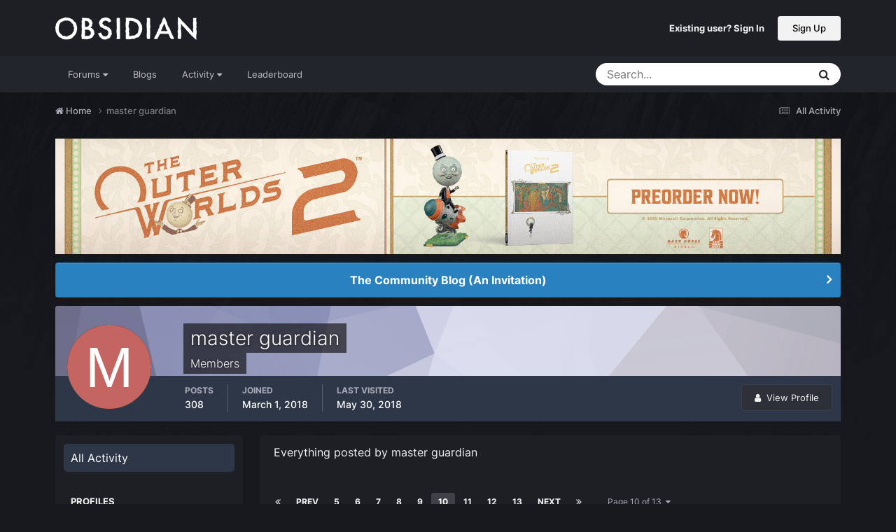

--- FILE ---
content_type: text/html;charset=UTF-8
request_url: https://forums.obsidian.net/profile/194413-master-guardian/content/page/10/?all_activity=1
body_size: 17907
content:
<!DOCTYPE html>
<html lang="en-US" dir="ltr">
	<head><script>(function(w,f,q){w[f]=function(c){w[f][q].push(c)},w[f][q]=[]})(window,'onConsentChanged','callbacks')</script>
		<meta charset="utf-8">
		<title>master guardian's Content - Page 10 - Obsidian Forum Community</title>
		
			<script async src="https://www.googletagmanager.com/gtag/js?id=UA-4180767-2"></script>
<script>
  window.dataLayer=window.dataLayer||[];
  function gtag(){dataLayer.push(arguments);}
  window.onConsentChanged(function(c){
    if (! c.Analytics) {
      return;
    }
    gtag('js', new Date());
    gtag('config', 'UA-4180767-2',{cookie_expires: 34128000});
  });
</script>
		
		

	<meta name="viewport" content="width=device-width, initial-scale=1">


	
	
		<meta property="og:image" content="https://obsidian-forums.s3.amazonaws.com/monthly_2023_12/OEI-20th-HeaderImage-1920x622.jpg.e17e393866670ec6615df6067052dc54.jpg">
		<meta name="twitter:image" content="https://obsidian-forums.s3.amazonaws.com/monthly_2023_12/OEI-20th-HeaderImage-1920x622.jpg.e17e393866670ec6615df6067052dc54.jpg">
	


	<meta name="twitter:card" content="summary_large_image" />


	
		<meta name="twitter:site" content="@obsidian" />
	


	
	
		
			
				<meta property="og:site_name" content="Obsidian Forum Community">
			
		
	

	
	
		
			
				<meta property="og:locale" content="en_US">
			
		
	


	
		<link rel="canonical" href="https://forums.obsidian.net/profile/194413-master-guardian/content/page/10/" />
	




<link rel="manifest" href="https://forums.obsidian.net/manifest.webmanifest/">
<meta name="msapplication-config" content="https://forums.obsidian.net/browserconfig.xml/">
<meta name="msapplication-starturl" content="/">
<meta name="application-name" content="Obsidian Forum Community">
<meta name="apple-mobile-web-app-title" content="Obsidian Forum Community">

	<meta name="theme-color" content="#1d1f25">










<link rel="preload" href="//forums.obsidian.net/applications/core/interface/font/fontawesome-webfont.woff2?v=4.7.0" as="font" crossorigin="anonymous">
		




	<link rel='stylesheet' href='//obsidian-forums.s3.amazonaws.com/css_built_14/341e4a57816af3ba440d891ca87450ff_framework.css.gz?v=eedbfe25aa1764805285' media='all'>

	<link rel='stylesheet' href='//obsidian-forums.s3.amazonaws.com/css_built_14/05e81b71abe4f22d6eb8d1a929494829_responsive.css.gz?v=eedbfe25aa1764805285' media='all'>

	<link rel='stylesheet' href='//obsidian-forums.s3.amazonaws.com/css_built_14/90eb5adf50a8c640f633d47fd7eb1778_core.css.gz?v=eedbfe25aa1764805285' media='all'>

	<link rel='stylesheet' href='//obsidian-forums.s3.amazonaws.com/css_built_14/5a0da001ccc2200dc5625c3f3934497d_core_responsive.css.gz?v=eedbfe25aa1764805285' media='all'>

	<link rel='stylesheet' href='//obsidian-forums.s3.amazonaws.com/css_built_14/ffdbd8340d5c38a97b780eeb2549bc3f_profiles.css.gz?v=eedbfe25aa1764805285' media='all'>

	<link rel='stylesheet' href='//obsidian-forums.s3.amazonaws.com/css_built_14/f2ef08fd7eaff94a9763df0d2e2aaa1f_streams.css.gz?v=eedbfe25aa1764805285' media='all'>

	<link rel='stylesheet' href='//obsidian-forums.s3.amazonaws.com/css_built_14/9be4fe0d9dd3ee2160f368f53374cd3f_leaderboard.css.gz?v=eedbfe25aa1764805285' media='all'>

	<link rel='stylesheet' href='//obsidian-forums.s3.amazonaws.com/css_built_14/125515e1b6f230e3adf3a20c594b0cea_profiles_responsive.css.gz?v=eedbfe25aa1764805285' media='all'>

	<link rel='stylesheet' href='//obsidian-forums.s3.amazonaws.com/css_built_14/667696516b1b637f376df8f2a042aef7_profile.css.gz?v=eedbfe25aa1764805285' media='all'>





<link rel='stylesheet' href='//obsidian-forums.s3.amazonaws.com/css_built_14/258adbb6e4f3e83cd3b355f84e3fa002_custom.css.gz?v=eedbfe25aa1764805285' media='all'>




		
		

	
	<link rel='shortcut icon' href='//obsidian-forums.s3.amazonaws.com/monthly_2019_04/favicon.ico' type="image/x-icon">

	<script src="https://wcpstatic.microsoft.com/mscc/lib/v2/wcp-consent.js"></script>


<script src="//obsidian-forums.s3.amazonaws.com/javascript_obsidian/front_front_cookies.js.gz?v=eedbfe25aa"></script>



<link rel="stylesheet" media="all" href="//obsidian-forums.s3.amazonaws.com/css_built_14/044da7ba4c0ea202f696c86c3f0363e4_popup.css.gz?v=eedbfe25aa">
</head>
		<body class="ipsApp ipsApp_front ipsJS_none ipsClearfix" data-controller="core.front.core.app"  data-message=""  data-pageapp="core" data-pagelocation="front" data-pagemodule="members" data-pagecontroller="profile" data-pageid="194413" ><div id="cookie-banner"></div>
		<a href="#ipsLayout_mainArea" class="ipsHide" title="Go to main content on this page" accesskey="m">Jump to content</a>
		
			<div id="ipsLayout_header" class="ipsClearfix">
				





				<header>
					<div class="ipsLayout_container">
						


<a href='https://forums.obsidian.net/' id='elLogo' accesskey='1'><img src="//obsidian-forums.s3.amazonaws.com/monthly_2021_03/477560198_OBSIDIAN-LogoWalpha.png.9ff6bb98c27f5b9add5ef96c528da8911.png.41eadb23f07a914d2eccb5e3e2c114cd.png" alt='Obsidian Forum Community'></a>

						

	<ul id='elUserNav' class='ipsList_inline cSignedOut ipsResponsive_showDesktop'>
		
        
		
        
        
            
            <li id='elSignInLink'>
                <a href='https://forums.obsidian.net/login/' id='elUserSignIn'>
                    Existing user? Sign In
                </a>
            </li>
            
        
		
			<li>
				
					<a href='https://id.obsidian.net/register' target="_blank" rel="noopener" class='ipsButton ipsButton_normal ipsButton_primary'>Sign Up</a>
				
			</li>
		
	</ul>

						
<ul class='ipsMobileHamburger ipsList_reset ipsResponsive_hideDesktop'>
	<li data-ipsDrawer data-ipsDrawer-drawerElem='#elMobileDrawer'>
		<a href='#'>
			
			
				
			
			
			
			<i class='fa fa-navicon'></i>
		</a>
	</li>
</ul>
					</div>
				</header>
				

	<nav data-controller='core.front.core.navBar' class='ipsNavBar_noSubBars ipsResponsive_showDesktop'>
		<div class='ipsNavBar_primary ipsLayout_container ipsNavBar_noSubBars'>
			<ul data-role="primaryNavBar" class='ipsClearfix'>
				


	
		
		
		<li  id='elNavSecondary_37' data-role="navBarItem" data-navApp="core" data-navExt="Menu">
			
			
				<a href="#" id="elNavigation_37" data-ipsMenu data-ipsMenu-appendTo='#elNavSecondary_37' data-ipsMenu-activeClass='ipsNavActive_menu' data-navItem-id="37" >
					Forums <i class="fa fa-caret-down"></i><span class='ipsNavBar_active__identifier'></span>
				</a>
				<ul id="elNavigation_37_menu" class="ipsMenu_noStem ipsMenu ipsMenu_auto ipsHide">
					

	
		
			<li class='ipsMenu_item' >
				<a href='https://forums.obsidian.net/forum/40-obsidian-community/' >
					Obsidian Community
				</a>
			</li>
		
	

	
		
			<li class='ipsMenu_item' >
				<a href='https://forums.obsidian.net/forum/179-grounded-2/' >
					Grounded 2
				</a>
			</li>
		
	

	
		
			<li class='ipsMenu_item' >
				<a href='https://forums.obsidian.net/forum/161-the-outer-worlds-2/' >
					The Outer Worlds 2
				</a>
			</li>
		
	

	
		
			<li class='ipsMenu_item' >
				<a href='https://forums.obsidian.net/forum/155-avowed/' >
					Avowed
				</a>
			</li>
		
	

	
		
			<li class='ipsMenu_item' >
				<a href='https://forums.obsidian.net/forum/163-pentiment/' >
					Pentiment
				</a>
			</li>
		
	

	
		
			<li class='ipsMenu_item' >
				<a href='https://forums.obsidian.net/forum/142-grounded/' >
					Grounded
				</a>
			</li>
		
	

	
		
			<li class='ipsMenu_item' >
				<a href='https://forums.obsidian.net/forum/134-the-outer-worlds/' >
					The Outer Worlds
				</a>
			</li>
		
	

	
		
			<li class='ipsMenu_item' >
				<a href='https://forums.obsidian.net/forum/121-pillars-of-eternity-ii-deadfire/' >
					Pillars of Eternity II: Deadfire
				</a>
			</li>
		
	

	
		
			<li class='ipsMenu_item' >
				<a href='https://forums.obsidian.net/forum/87-pillars-of-eternity/' >
					Pillars of Eternity
				</a>
			</li>
		
	

	
		
			<li class='ipsMenu_item' >
				<a href='https://forums.obsidian.net/forum/112-tyranny/' >
					Tyranny
				</a>
			</li>
		
	

	
		
			<li class='ipsMenu_item' >
				<a href='https://forums.obsidian.net/forum/95-armored-warfare/' >
					Armored Warfare
				</a>
			</li>
		
	

	
		
			<li class='ipsMenu_item' >
				<a href='https://forums.obsidian.net/forum/106-pillars-of-eternity-lords-of-the-eastern-reach/' >
					Pillars of Eternity: Lords of the Eastern Reach
				</a>
			</li>
		
	

	
		
			<li class='ipsMenu_item' >
				<a href='https://forums.obsidian.net/forum/97-pathfinder/' >
					Pathfinder
				</a>
			</li>
		
	

	
		
			<li class='ipsMenu_item' >
				<a href='https://forums.obsidian.net/forum/85-south-park/' >
					South Park: The Stick of Truth
				</a>
			</li>
		
	

				</ul>
			
			
		</li>
	
	

	
		
		
		<li  id='elNavSecondary_25' data-role="navBarItem" data-navApp="blog" data-navExt="Blogs">
			
			
				<a href="https://forums.obsidian.net/blogs/"  data-navItem-id="25" >
					Blogs<span class='ipsNavBar_active__identifier'></span>
				</a>
			
			
		</li>
	
	

	
		
		
		<li  id='elNavSecondary_48' data-role="navBarItem" data-navApp="core" data-navExt="Menu">
			
			
				<a href="#" id="elNavigation_48" data-ipsMenu data-ipsMenu-appendTo='#elNavSecondary_48' data-ipsMenu-activeClass='ipsNavActive_menu' data-navItem-id="48" >
					Activity <i class="fa fa-caret-down"></i><span class='ipsNavBar_active__identifier'></span>
				</a>
				<ul id="elNavigation_48_menu" class="ipsMenu_noStem ipsMenu ipsMenu_auto ipsHide">
					

	
		
			<li class='ipsMenu_item' >
				<a href='https://forums.obsidian.net/discover/' >
					All Activity
				</a>
			</li>
		
	

	

	

	

	

	
		
			<li class='ipsMenu_item' >
				<a href='https://forums.obsidian.net/search/' >
					Search
				</a>
			</li>
		
	

				</ul>
			
			
		</li>
	
	

	
		
		
		<li  id='elNavSecondary_16' data-role="navBarItem" data-navApp="core" data-navExt="Leaderboard">
			
			
				<a href="https://forums.obsidian.net/leaderboard/"  data-navItem-id="16" >
					Leaderboard<span class='ipsNavBar_active__identifier'></span>
				</a>
			
			
		</li>
	
	

				<li class='ipsHide' id='elNavigationMore' data-role='navMore'>
					<a href='#' data-ipsMenu data-ipsMenu-appendTo='#elNavigationMore' id='elNavigationMore_dropdown'>More</a>
					<ul class='ipsNavBar_secondary ipsHide' data-role='secondaryNavBar'>
						<li class='ipsHide' id='elNavigationMore_more' data-role='navMore'>
							<a href='#' data-ipsMenu data-ipsMenu-appendTo='#elNavigationMore_more' id='elNavigationMore_more_dropdown'>More <i class='fa fa-caret-down'></i></a>
							<ul class='ipsHide ipsMenu ipsMenu_auto' id='elNavigationMore_more_dropdown_menu' data-role='moreDropdown'></ul>
						</li>
					</ul>
				</li>
			</ul>
			

	<div id="elSearchWrapper">
		<div id='elSearch' data-controller="core.front.core.quickSearch">
			<form accept-charset='utf-8' action='//forums.obsidian.net/search/?do=quicksearch' method='post'>
                <input type='search' id='elSearchField' placeholder='Search...' name='q' autocomplete='off' aria-label='Search'>
                <details class='cSearchFilter'>
                    <summary class='cSearchFilter__text'></summary>
                    <ul class='cSearchFilter__menu'>
                        
                        <li><label><input type="radio" name="type" value="all" ><span class='cSearchFilter__menuText'>Everywhere</span></label></li>
                        
                        
                            <li><label><input type="radio" name="type" value="core_statuses_status" checked><span class='cSearchFilter__menuText'>Status Updates</span></label></li>
                        
                            <li><label><input type="radio" name="type" value="forums_topic"><span class='cSearchFilter__menuText'>Topics</span></label></li>
                        
                            <li><label><input type="radio" name="type" value="blog_entry"><span class='cSearchFilter__menuText'>Blog Entries</span></label></li>
                        
                            <li><label><input type="radio" name="type" value="core_members"><span class='cSearchFilter__menuText'>Members</span></label></li>
                        
                    </ul>
                </details>
				<button class='cSearchSubmit' type="submit" aria-label='Search'><i class="fa fa-search"></i></button>
			</form>
		</div>
	</div>

		</div>
	</nav>

				
<ul id='elMobileNav' class='ipsResponsive_hideDesktop' data-controller='core.front.core.mobileNav'>
	
		
			<li id='elMobileBreadcrumb'>
				<a href='https://forums.obsidian.net/'>
					<span>Home</span>
				</a>
			</li>
		
	
	
	
	<li >
		<a data-action="defaultStream" href='https://forums.obsidian.net/discover/'><i class="fa fa-newspaper-o" aria-hidden="true"></i></a>
	</li>

	

	
		<li class='ipsJS_show'>
			<a href='https://forums.obsidian.net/search/'><i class='fa fa-search'></i></a>
		</li>
	
</ul>
			</div>
		
        <div id="ipsLayout_bodyBg">
		<main id="ipsLayout_body" class="ipsLayout_container">
			<div id="ipsLayout_contentArea">
				<div id="ipsLayout_contentWrapper">
					
<nav class='ipsBreadcrumb ipsBreadcrumb_top ipsFaded_withHover'>
	

	<ul class='ipsList_inline ipsPos_right'>
		
		<li >
			<a data-action="defaultStream" class='ipsType_light '  href='https://forums.obsidian.net/discover/'><i class="fa fa-newspaper-o" aria-hidden="true"></i> <span>All Activity</span></a>
		</li>
		
	</ul>

	<ul data-role="breadcrumbList">
		<li>
			<a title="Home" href='https://forums.obsidian.net/'>
              <i class="fa fa-home"></i>
				<span>Home <i class='fa fa-angle-right'></i></span>
			</a>
		</li>
		
		
			<li>
				
					<a href='https://forums.obsidian.net/profile/194413-master-guardian/'>
						<span>master guardian </span>
					</a>
				
			</li>
		
	</ul>
</nav>
					
					<div id="ipsLayout_mainArea">
                      
						

<div class='ips3a8a1a8979 ipsSpacer_both ipsSpacer_half'>
	<ul class='ipsList_inline ipsType_center ipsList_reset ipsList_noSpacing'>
		
		<li class='ips3a8a1a8979_large ipsResponsive_showDesktop ipsResponsive_inlineBlock ipsAreaBackground_light'>
			
				<a href='https://forums.obsidian.net/index.php?app=core&amp;module=system&amp;controller=redirect&amp;do=advertisement&amp;ad=24&amp;key=c0a56bd2ef3a5642dda2525eb4ce1f631ce504c71bcb639d06a85d44532c9c6c' target='_blank' rel='nofollow noopener'>
			
				<img src='//obsidian-forums.s3.amazonaws.com/monthly_2025_06/AOTOW2_ANNOUNCEMENT_GRAPHIC_1700x250.jpg.614f7f136208b5601acbeb21851ec6bd.jpg' alt="advertisement_alt" class='ipsImage ipsContained'>
			
				</a>
			
		</li>
		
		<li class='ips3a8a1a8979_medium ipsResponsive_showTablet ipsResponsive_inlineBlock ipsAreaBackground_light'>
			
				<a href='https://forums.obsidian.net/index.php?app=core&amp;module=system&amp;controller=redirect&amp;do=advertisement&amp;ad=24&amp;key=c0a56bd2ef3a5642dda2525eb4ce1f631ce504c71bcb639d06a85d44532c9c6c' target='_blank' rel='nofollow noopener'>
			
				<img src='//obsidian-forums.s3.amazonaws.com/monthly_2025_06/AOTOW2_ANNOUNCEMENT_GRAPHIC_1700x250.jpg.614f7f136208b5601acbeb21851ec6bd.jpg' alt="advertisement_alt" class='ipsImage ipsContained'>
			
				</a>
			
		</li>

		<li class='ips3a8a1a8979_small ipsResponsive_showPhone ipsResponsive_inlineBlock ipsAreaBackground_light'>
			
				<a href='https://forums.obsidian.net/index.php?app=core&amp;module=system&amp;controller=redirect&amp;do=advertisement&amp;ad=24&amp;key=c0a56bd2ef3a5642dda2525eb4ce1f631ce504c71bcb639d06a85d44532c9c6c' target='_blank' rel='nofollow noopener'>
			
				<img src='//obsidian-forums.s3.amazonaws.com/monthly_2025_06/AOTOW2_ANNOUNCEMENT_GRAPHIC_1700x250.jpg.614f7f136208b5601acbeb21851ec6bd.jpg' alt="advertisement_alt" class='ipsImage ipsContained'>
			
				</a>
			
		</li>
		
	</ul>
	
</div>

						
						
						

	


	<div class='cAnnouncementsContent'>
		
		<div class='cAnnouncementContentTop ipsAnnouncement ipsMessage_information ipsType_center'>
            
			<a href='https://forums.obsidian.net/announcement/64-the-community-blog-an-invitation/' data-ipsDialog data-ipsDialog-title="The Community Blog (An Invitation)">The Community Blog (An Invitation)</a>
            
		</div>
		
	</div>



						


<div data-controller='core.front.profile.main' id='elProfileUserContent'>
	

<header data-role="profileHeader">
    <div class='ipsPageHead_special cProfileHeaderMinimal' id='elProfileHeader' data-controller='core.global.core.coverPhoto' data-url="https://forums.obsidian.net/profile/194413-master-guardian/?csrfKey=dce25a52b7ced62af15f761d8d52a866" data-coverOffset='0'>
        
        <div class='ipsCoverPhoto_container' style="background-color: hsl(238, 100%, 80% )">
            <img src='//obsidian-forums.s3.amazonaws.com/set_resources_14/84c1e40ea0e759e3f1505eb1788ddf3c_pattern.png' class='ipsCoverPhoto_photo' data-action="toggleCoverPhoto" alt=''>
        </div>
        
        
        <div class='ipsColumns ipsColumns_collapsePhone' data-hideOnCoverEdit>
            <div class='ipsColumn ipsColumn_fixed ipsColumn_narrow ipsPos_center' id='elProfilePhoto'>
                
                <span class='ipsUserPhoto ipsUserPhoto_xlarge'>
						<img src='data:image/svg+xml,%3Csvg%20xmlns%3D%22http%3A%2F%2Fwww.w3.org%2F2000%2Fsvg%22%20viewBox%3D%220%200%201024%201024%22%20style%3D%22background%3A%23c46562%22%3E%3Cg%3E%3Ctext%20text-anchor%3D%22middle%22%20dy%3D%22.35em%22%20x%3D%22512%22%20y%3D%22512%22%20fill%3D%22%23ffffff%22%20font-size%3D%22700%22%20font-family%3D%22-apple-system%2C%20BlinkMacSystemFont%2C%20Roboto%2C%20Helvetica%2C%20Arial%2C%20sans-serif%22%3EM%3C%2Ftext%3E%3C%2Fg%3E%3C%2Fsvg%3E' alt=''>
					</span>
                
                
            </div>
            <div class='ipsColumn ipsColumn_fluid'>
                <div class='ipsPos_left ipsPad cProfileHeader_name ipsType_normal'>
                    <h1 class='ipsType_reset ipsPageHead_barText'>
                        master guardian

                        
                        
                    </h1>
                    <span>
						
						<span class='ipsPageHead_barText'>Members</span>
					</span>
                </div>
                
                <ul class='ipsList_inline ipsPad ipsResponsive_hidePhone ipsResponsive_block ipsPos_left'>
                    
                    <li>

<div data-followApp='core' data-followArea='member' data-followID='194413'  data-controller='core.front.core.followButton'>
	
		

	
</div></li>
                    
                    
                </ul>
                
            </div>
        </div>
    </div>

    <div class='ipsGrid ipsAreaBackground ipsPad ipsResponsive_showPhone ipsResponsive_block'>
        
        
        

        
        
        <div data-role='switchView' class='ipsGrid_span12'>
            <div data-action="goToProfile" data-type='phone' class=''>
                <a href='https://forums.obsidian.net/profile/194413-master-guardian/' class='ipsButton ipsButton_veryLight ipsButton_small ipsButton_fullWidth' title="master guardian's Profile"><i class='fa fa-user'></i></a>
            </div>
            <div data-action="browseContent" data-type='phone' class='ipsHide'>
                <a href="https://forums.obsidian.net/profile/194413-master-guardian/content/" rel="nofollow" class='ipsButton ipsButton_veryLight ipsButton_small ipsButton_fullWidth'  title="master guardian's Content"><i class='fa fa-newspaper-o'></i></a>
            </div>
        </div>
    </div>

    <div id='elProfileStats' class='ipsClearfix sm:ipsPadding ipsResponsive_pull'>
        <div data-role='switchView' class='ipsResponsive_hidePhone ipsPos_right'>
            <a href='https://forums.obsidian.net/profile/194413-master-guardian/' class='ipsButton ipsButton_veryLight ipsButton_small ipsPos_right ' data-action="goToProfile" data-type='full' title="master guardian's Profile"><i class='fa fa-user'></i> <span class='ipsResponsive_showDesktop ipsResponsive_inline'>&nbsp;View Profile</span></a>
            <a href="https://forums.obsidian.net/profile/194413-master-guardian/content/" rel="nofollow" class='ipsButton ipsButton_veryLight ipsButton_small ipsPos_right ipsHide' data-action="browseContent" data-type='full' title="master guardian's Content"><i class='fa fa-newspaper-o'></i> <span class='ipsResponsive_showDesktop ipsResponsive_inline'>&nbsp;See their activity</span></a>
        </div>
        <ul class='ipsList_reset ipsFlex ipsFlex-ai:center ipsFlex-fw:wrap ipsPos_left ipsResponsive_noFloat'>
            <li>
                <h4 class='ipsType_minorHeading'>Posts</h4>
                308
            </li>
            <li>
                <h4 class='ipsType_minorHeading'>Joined</h4>
                <time datetime='2018-03-01T01:50:18Z' title='03/01/18 01:50  AM' data-short='7 yr'>March 1, 2018</time>
            </li>
            
            <li>
                <h4 class='ipsType_minorHeading'>Last visited</h4>
                <span>
					
                    <time datetime='2018-05-30T11:36:28Z' title='05/30/18 11:36  AM' data-short='7 yr'>May 30, 2018</time>
				</span>
            </li>
            
            
        </ul>
    </div>
</header>
	<div data-role="profileContent" class='ipsSpacer_top'>

		<div class="ipsColumns ipsColumns_collapsePhone">
			<div class="ipsColumn ipsColumn_wide">
				<div class='ipsPadding:half ipsBox'>
					<div class="ipsSideMenu" data-ipsTabBar data-ipsTabBar-contentArea='#elUserContent' data-ipsTabBar-itemselector=".ipsSideMenu_item" data-ipsTabBar-activeClass="ipsSideMenu_itemActive" data-ipsSideMenu>
						<h3 class="ipsSideMenu_mainTitle ipsAreaBackground_light ipsType_medium">
							<a href="#user_content" class="ipsPad_double" data-action="openSideMenu"><i class="fa fa-bars"></i> &nbsp;Content Type&nbsp;<i class="fa fa-caret-down"></i></a>
						</h3>
						<div>
							<ul class="ipsSideMenu_list">
								<li><a href="https://forums.obsidian.net/profile/194413-master-guardian/content/?change_section=1" class="ipsSideMenu_item ipsSideMenu_itemActive">All Activity</a></li>
							</ul>
							
								<h4 class='ipsSideMenu_subTitle'>Profiles</h4>
								<ul class="ipsSideMenu_list">
									
										<li><a href="https://forums.obsidian.net/profile/194413-master-guardian/content/?type=core_statuses_status&amp;change_section=1" class="ipsSideMenu_item ">Status Updates</a></li>
									
										<li><a href="https://forums.obsidian.net/profile/194413-master-guardian/content/?type=core_statuses_reply&amp;change_section=1" class="ipsSideMenu_item ">Status Replies</a></li>
									
								</ul>
							
								<h4 class='ipsSideMenu_subTitle'>Forums</h4>
								<ul class="ipsSideMenu_list">
									
										<li><a href="https://forums.obsidian.net/profile/194413-master-guardian/content/?type=forums_topic&amp;change_section=1" class="ipsSideMenu_item ">Topics</a></li>
									
										<li><a href="https://forums.obsidian.net/profile/194413-master-guardian/content/?type=forums_topic_post&amp;change_section=1" class="ipsSideMenu_item ">Posts</a></li>
									
								</ul>
							
								<h4 class='ipsSideMenu_subTitle'>Blogs</h4>
								<ul class="ipsSideMenu_list">
									
										<li><a href="https://forums.obsidian.net/profile/194413-master-guardian/content/?type=blog_entry&amp;change_section=1" class="ipsSideMenu_item ">Blog Entries</a></li>
									
										<li><a href="https://forums.obsidian.net/profile/194413-master-guardian/content/?type=blog_entry_comment&amp;change_section=1" class="ipsSideMenu_item ">Blog Comments</a></li>
									
								</ul>
							
						</div>			
					</div>
				</div>
			</div>
			<div class="ipsColumn ipsColumn_fluid" id='elUserContent'>
				
<div class='ipsBox'>
	<h2 class='ipsType_sectionTitle ipsType_reset'>Everything posted by master guardian</h2>
	

<div data-baseurl="https://forums.obsidian.net/profile/194413-master-guardian/content/?all_activity=1&amp;page=1" data-resort="listResort" data-tableid="topics" data-controller="core.global.core.table">
	<div data-role="tableRows">
		
			<div class="ipsButtonBar ipsPad_half ipsClearfix ipsClear" data-role="tablePagination">
				<ul class='ipsPagination' id='elPagination_a5bada9f74a36f32a6b8fa8e49a6792c_90249777' data-ipsPagination-seoPagination='true' data-pages='13' data-ipsPagination  data-ipsPagination-pages="13" data-ipsPagination-perPage='25'>
		
			
				<li class='ipsPagination_first'><a href='https://forums.obsidian.net/profile/194413-master-guardian/content/?all_activity=1' rel="first" data-page='1' data-ipsTooltip title='First page'><i class='fa fa-angle-double-left'></i></a></li>
				<li class='ipsPagination_prev'><a href='https://forums.obsidian.net/profile/194413-master-guardian/content/page/9/?all_activity=1' rel="prev" data-page='9' data-ipsTooltip title='Previous page'>Prev</a></li>
				
					<li class='ipsPagination_page'><a href='https://forums.obsidian.net/profile/194413-master-guardian/content/page/5/?all_activity=1' data-page='5'>5</a></li>
				
					<li class='ipsPagination_page'><a href='https://forums.obsidian.net/profile/194413-master-guardian/content/page/6/?all_activity=1' data-page='6'>6</a></li>
				
					<li class='ipsPagination_page'><a href='https://forums.obsidian.net/profile/194413-master-guardian/content/page/7/?all_activity=1' data-page='7'>7</a></li>
				
					<li class='ipsPagination_page'><a href='https://forums.obsidian.net/profile/194413-master-guardian/content/page/8/?all_activity=1' data-page='8'>8</a></li>
				
					<li class='ipsPagination_page'><a href='https://forums.obsidian.net/profile/194413-master-guardian/content/page/9/?all_activity=1' data-page='9'>9</a></li>
				
			
			<li class='ipsPagination_page ipsPagination_active'><a href='https://forums.obsidian.net/profile/194413-master-guardian/content/page/10/?all_activity=1' data-page='10'>10</a></li>
			
				
					<li class='ipsPagination_page'><a href='https://forums.obsidian.net/profile/194413-master-guardian/content/page/11/?all_activity=1' data-page='11'>11</a></li>
				
					<li class='ipsPagination_page'><a href='https://forums.obsidian.net/profile/194413-master-guardian/content/page/12/?all_activity=1' data-page='12'>12</a></li>
				
					<li class='ipsPagination_page'><a href='https://forums.obsidian.net/profile/194413-master-guardian/content/page/13/?all_activity=1' data-page='13'>13</a></li>
				
				<li class='ipsPagination_next'><a href='https://forums.obsidian.net/profile/194413-master-guardian/content/page/11/?all_activity=1' rel="next" data-page='11' data-ipsTooltip title='Next page'>Next</a></li>
				<li class='ipsPagination_last'><a href='https://forums.obsidian.net/profile/194413-master-guardian/content/page/13/?all_activity=1' rel="last" data-page='13' data-ipsTooltip title='Last page'><i class='fa fa-angle-double-right'></i></a></li>
			
			
				<li class='ipsPagination_pageJump'>
					<a href='#' data-ipsMenu data-ipsMenu-closeOnClick='false' data-ipsMenu-appendTo='#elPagination_a5bada9f74a36f32a6b8fa8e49a6792c_90249777' id='elPagination_a5bada9f74a36f32a6b8fa8e49a6792c_90249777_jump'>Page 10 of 13 &nbsp;<i class='fa fa-caret-down'></i></a>
					<div class='ipsMenu ipsMenu_narrow ipsPadding ipsHide' id='elPagination_a5bada9f74a36f32a6b8fa8e49a6792c_90249777_jump_menu'>
						<form accept-charset='utf-8' method='post' action='https://forums.obsidian.net/profile/194413-master-guardian/content/?all_activity=1' data-role="pageJump" data-baseUrl='#'>
							<ul class='ipsForm ipsForm_horizontal'>
								<li class='ipsFieldRow'>
									<input type='number' min='1' max='13' placeholder='Page number' class='ipsField_fullWidth' name='page'>
								</li>
								<li class='ipsFieldRow ipsFieldRow_fullWidth'>
									<input type='submit' class='ipsButton_fullWidth ipsButton ipsButton_verySmall ipsButton_primary' value='Go'>
								</li>
							</ul>
						</form>
					</div>
				</li>
			
		
	</ul>
			</div>
		
		<ol class='ipsDataList ipsDataList_large cSearchActivity ipsStream ipsPad'>
			
				

<li class='ipsStreamItem ipsStreamItem_contentBlock ipsStreamItem_expanded ipsAreaBackground_reset ipsPad  ' data-role='activityItem' data-timestamp='1524007830'>
	<div class='ipsStreamItem_container ipsClearfix'>
		
			
			<div class='ipsStreamItem_header ipsPhotoPanel ipsPhotoPanel_mini'>
								
					<span class='ipsStreamItem_contentType' data-ipsTooltip title='Post'><i class='fa fa-comment'></i></span>
				
				

	<a href="https://forums.obsidian.net/profile/194413-master-guardian/" rel="nofollow" data-ipsHover data-ipsHover-target="https://forums.obsidian.net/profile/194413-master-guardian/?do=hovercard" class="ipsUserPhoto ipsUserPhoto_mini" title="Go to master guardian's profile">
		<img src='data:image/svg+xml,%3Csvg%20xmlns%3D%22http%3A%2F%2Fwww.w3.org%2F2000%2Fsvg%22%20viewBox%3D%220%200%201024%201024%22%20style%3D%22background%3A%23c46562%22%3E%3Cg%3E%3Ctext%20text-anchor%3D%22middle%22%20dy%3D%22.35em%22%20x%3D%22512%22%20y%3D%22512%22%20fill%3D%22%23ffffff%22%20font-size%3D%22700%22%20font-family%3D%22-apple-system%2C%20BlinkMacSystemFont%2C%20Roboto%2C%20Helvetica%2C%20Arial%2C%20sans-serif%22%3EM%3C%2Ftext%3E%3C%2Fg%3E%3C%2Fsvg%3E' alt='master guardian' loading="lazy">
	</a>

				<div class=''>
					
					<h2 class='ipsType_reset ipsStreamItem_title ipsContained_container ipsStreamItem_titleSmall'>
						
						
						<span class='ipsType_break ipsContained'>
							<a href='https://forums.obsidian.net/topic/96888-poe-passive-talents-that-carry-over/?do=findComment&amp;comment=1997229' data-linkType="link" data-searchable> POE Passive talents that carry over</a>
						</span>
						
					</h2>
					
						<p class='ipsType_reset ipsStreamItem_status ipsType_blendLinks'>
							
<a href='https://forums.obsidian.net/profile/194413-master-guardian/' rel="nofollow" data-ipsHover data-ipsHover-width="370" data-ipsHover-target='https://forums.obsidian.net/profile/194413-master-guardian/?do=hovercard' title="Go to master guardian's profile" class="ipsType_break">master guardian</a> replied to 
<a href='https://forums.obsidian.net/profile/187544-ciphys/' rel="nofollow" data-ipsHover data-ipsHover-width="370" data-ipsHover-target='https://forums.obsidian.net/profile/187544-ciphys/?do=hovercard' title="Go to Ciphys's profile" class="ipsType_break">Ciphys</a>'s topic in <a href='https://forums.obsidian.net/forum/122-pillars-of-eternity-ii-deadfire-general-discussion-no-spoilers/'>Pillars of Eternity II: Deadfire General Discussion (NO SPOILERS)</a>
						</p>
					
					
						
					
				</div>
			</div>
			
				<div class='ipsStreamItem_snippet ipsType_break'>
					
					 	

	<div class='ipsType_richText ipsContained ipsType_medium'>
		<div data-ipsTruncate data-ipsTruncate-type='remove' data-ipsTruncate-size='3 lines' data-ipsTruncate-watch='false'>
			I dont now about this. I remember Josh stating something quite differernent
		</div>
	</div>


					
				</div>
				<ul class='ipsList_inline ipsStreamItem_meta ipsGap:1'>
					<li class='ipsType_light ipsType_medium'>
						
						<i class='fa fa-clock-o'></i> <time datetime='2018-04-17T23:30:30Z' title='04/17/18 11:30  PM' data-short='7 yr'>April 17, 2018</time>
						
					</li>
					
						<li class='ipsType_light ipsType_medium'>
							<a href='https://forums.obsidian.net/topic/96888-poe-passive-talents-that-carry-over/?do=findComment&amp;comment=1997229' class='ipsType_blendLinks'>
								
									<i class='fa fa-comment'></i> 10 replies
								
							</a>
						</li>
					
					
					
						<li>


	
		<ul class='ipsTags ipsTags_inline ipsList_inline  ipsGap:1 ipsGap_row:0'>
			
				
					
						

<li >
	
	<a href="https://forums.obsidian.net/tags/Stats/" class='ipsTag' title="Find other content tagged with 'Stats'" rel="tag" data-tag-label="Stats"><span>Stats</span></a>
	
</li>
					
				
			
			
		</ul>
	
</li>
					
				</ul>
			
		
	</div>
</li>
			
				

<li class='ipsStreamItem ipsStreamItem_contentBlock ipsStreamItem_expanded ipsAreaBackground_reset ipsPad  ' data-role='activityItem' data-timestamp='1523887195'>
	<div class='ipsStreamItem_container ipsClearfix'>
		
			
			<div class='ipsStreamItem_header ipsPhotoPanel ipsPhotoPanel_mini'>
								
					<span class='ipsStreamItem_contentType' data-ipsTooltip title='Post'><i class='fa fa-comment'></i></span>
				
				

	<a href="https://forums.obsidian.net/profile/194413-master-guardian/" rel="nofollow" data-ipsHover data-ipsHover-target="https://forums.obsidian.net/profile/194413-master-guardian/?do=hovercard" class="ipsUserPhoto ipsUserPhoto_mini" title="Go to master guardian's profile">
		<img src='data:image/svg+xml,%3Csvg%20xmlns%3D%22http%3A%2F%2Fwww.w3.org%2F2000%2Fsvg%22%20viewBox%3D%220%200%201024%201024%22%20style%3D%22background%3A%23c46562%22%3E%3Cg%3E%3Ctext%20text-anchor%3D%22middle%22%20dy%3D%22.35em%22%20x%3D%22512%22%20y%3D%22512%22%20fill%3D%22%23ffffff%22%20font-size%3D%22700%22%20font-family%3D%22-apple-system%2C%20BlinkMacSystemFont%2C%20Roboto%2C%20Helvetica%2C%20Arial%2C%20sans-serif%22%3EM%3C%2Ftext%3E%3C%2Fg%3E%3C%2Fsvg%3E' alt='master guardian' loading="lazy">
	</a>

				<div class=''>
					
					<h2 class='ipsType_reset ipsStreamItem_title ipsContained_container ipsStreamItem_titleSmall'>
						
						
						<span class='ipsType_break ipsContained'>
							<a href='https://forums.obsidian.net/topic/96540-black-isle-bastards-any-news/?do=findComment&amp;comment=1996661' data-linkType="link" data-searchable> Black Isle Bastards: Any News?</a>
						</span>
						
					</h2>
					
						<p class='ipsType_reset ipsStreamItem_status ipsType_blendLinks'>
							
<a href='https://forums.obsidian.net/profile/194413-master-guardian/' rel="nofollow" data-ipsHover data-ipsHover-width="370" data-ipsHover-target='https://forums.obsidian.net/profile/194413-master-guardian/?do=hovercard' title="Go to master guardian's profile" class="ipsType_break">master guardian</a> replied to 
<a href='https://forums.obsidian.net/profile/54373-katarack21/' rel="nofollow" data-ipsHover data-ipsHover-width="370" data-ipsHover-target='https://forums.obsidian.net/profile/54373-katarack21/?do=hovercard' title="Go to Katarack21's profile" class="ipsType_break">Katarack21</a>'s topic in <a href='https://forums.obsidian.net/forum/122-pillars-of-eternity-ii-deadfire-general-discussion-no-spoilers/'>Pillars of Eternity II: Deadfire General Discussion (NO SPOILERS)</a>
						</p>
					
					
						
					
				</div>
			</div>
			
				<div class='ipsStreamItem_snippet ipsType_break'>
					
					 	

	<div class='ipsType_richText ipsContained ipsType_medium'>
		<div data-ipsTruncate data-ipsTruncate-type='remove' data-ipsTruncate-size='3 lines' data-ipsTruncate-watch='false'>
			WTF are the Black Isle bastards?
		</div>
	</div>


					
				</div>
				<ul class='ipsList_inline ipsStreamItem_meta ipsGap:1'>
					<li class='ipsType_light ipsType_medium'>
						
						<i class='fa fa-clock-o'></i> <time datetime='2018-04-16T13:59:55Z' title='04/16/18 01:59  PM' data-short='7 yr'>April 16, 2018</time>
						
					</li>
					
						<li class='ipsType_light ipsType_medium'>
							<a href='https://forums.obsidian.net/topic/96540-black-isle-bastards-any-news/?do=findComment&amp;comment=1996661' class='ipsType_blendLinks'>
								
									<i class='fa fa-comment'></i> 17 replies
								
							</a>
						</li>
					
					
					
				</ul>
			
		
	</div>
</li>
			
				

<li class='ipsStreamItem ipsStreamItem_contentBlock ipsStreamItem_expanded ipsAreaBackground_reset ipsPad  ' data-role='activityItem' data-timestamp='1523866972'>
	<div class='ipsStreamItem_container ipsClearfix'>
		
			
			<div class='ipsStreamItem_header ipsPhotoPanel ipsPhotoPanel_mini'>
								
					<span class='ipsStreamItem_contentType' data-ipsTooltip title='Post'><i class='fa fa-comment'></i></span>
				
				

	<a href="https://forums.obsidian.net/profile/194413-master-guardian/" rel="nofollow" data-ipsHover data-ipsHover-target="https://forums.obsidian.net/profile/194413-master-guardian/?do=hovercard" class="ipsUserPhoto ipsUserPhoto_mini" title="Go to master guardian's profile">
		<img src='data:image/svg+xml,%3Csvg%20xmlns%3D%22http%3A%2F%2Fwww.w3.org%2F2000%2Fsvg%22%20viewBox%3D%220%200%201024%201024%22%20style%3D%22background%3A%23c46562%22%3E%3Cg%3E%3Ctext%20text-anchor%3D%22middle%22%20dy%3D%22.35em%22%20x%3D%22512%22%20y%3D%22512%22%20fill%3D%22%23ffffff%22%20font-size%3D%22700%22%20font-family%3D%22-apple-system%2C%20BlinkMacSystemFont%2C%20Roboto%2C%20Helvetica%2C%20Arial%2C%20sans-serif%22%3EM%3C%2Ftext%3E%3C%2Fg%3E%3C%2Fsvg%3E' alt='master guardian' loading="lazy">
	</a>

				<div class=''>
					
					<h2 class='ipsType_reset ipsStreamItem_title ipsContained_container ipsStreamItem_titleSmall'>
						
						
						<span class='ipsType_break ipsContained'>
							<a href='https://forums.obsidian.net/topic/96794-about-pillars-of-eternity-ii-deadfire/?do=findComment&amp;comment=1996576' data-linkType="link" data-searchable> About Pillars of Eternity II: Deadfire...</a>
						</span>
						
					</h2>
					
						<p class='ipsType_reset ipsStreamItem_status ipsType_blendLinks'>
							
<a href='https://forums.obsidian.net/profile/194413-master-guardian/' rel="nofollow" data-ipsHover data-ipsHover-width="370" data-ipsHover-target='https://forums.obsidian.net/profile/194413-master-guardian/?do=hovercard' title="Go to master guardian's profile" class="ipsType_break">master guardian</a> replied to 
<a href='https://forums.obsidian.net/profile/195137-cathmor1973/' rel="nofollow" data-ipsHover data-ipsHover-width="370" data-ipsHover-target='https://forums.obsidian.net/profile/195137-cathmor1973/?do=hovercard' title="Go to Cathmor1973's profile" class="ipsType_break">Cathmor1973</a>'s topic in <a href='https://forums.obsidian.net/forum/122-pillars-of-eternity-ii-deadfire-general-discussion-no-spoilers/'>Pillars of Eternity II: Deadfire General Discussion (NO SPOILERS)</a>
						</p>
					
					
						
					
				</div>
			</div>
			
				<div class='ipsStreamItem_snippet ipsType_break'>
					
					 	

	<div class='ipsType_richText ipsContained ipsType_medium'>
		<div data-ipsTruncate data-ipsTruncate-type='remove' data-ipsTruncate-size='3 lines' data-ipsTruncate-watch='false'>
			@OP 
  
What made you ask this?
		</div>
	</div>


					
				</div>
				<ul class='ipsList_inline ipsStreamItem_meta ipsGap:1'>
					<li class='ipsType_light ipsType_medium'>
						
						<i class='fa fa-clock-o'></i> <time datetime='2018-04-16T08:22:52Z' title='04/16/18 08:22  AM' data-short='7 yr'>April 16, 2018</time>
						
					</li>
					
						<li class='ipsType_light ipsType_medium'>
							<a href='https://forums.obsidian.net/topic/96794-about-pillars-of-eternity-ii-deadfire/?do=findComment&amp;comment=1996576' class='ipsType_blendLinks'>
								
									<i class='fa fa-comment'></i> 13 replies
								
							</a>
						</li>
					
					
					
						<li>


	
		<ul class='ipsTags ipsTags_inline ipsList_inline  ipsGap:1 ipsGap_row:0'>
			
				
					
						

<li >
	
	<a href="https://forums.obsidian.net/tags/About/" class='ipsTag' title="Find other content tagged with 'About'" rel="tag" data-tag-label="About"><span>About</span></a>
	
</li>
					
				
					
						

<li >
	
	<a href="https://forums.obsidian.net/tags/Pillars/" class='ipsTag' title="Find other content tagged with 'Pillars'" rel="tag" data-tag-label="Pillars"><span>Pillars</span></a>
	
</li>
					
				
					
				
					
				
					
				
					
				
			
			
				<li class='ipsType_small'>
					<span class='ipsType_light ipsCursor_pointer' data-ipsMenu id='elTags_168608523'>(and 4 more) <i class='fa fa-caret-down ipsJS_show'></i></span>
					<div class='ipsHide ipsMenu ipsMenu_normal ipsPad_half cTagPopup' id='elTags_168608523_menu'>
						<p class='ipsType_medium ipsType_reset ipsType_light'>Tagged with:</p>
						<ul class='ipsTags ipsList_inline ipsGap:1'>
							
								

<li >
	
	<a href="https://forums.obsidian.net/tags/About/" class='ipsTag' title="Find other content tagged with 'About'" rel="tag" data-tag-label="About"><span>About</span></a>
	
</li>
							
								

<li >
	
	<a href="https://forums.obsidian.net/tags/Pillars/" class='ipsTag' title="Find other content tagged with 'Pillars'" rel="tag" data-tag-label="Pillars"><span>Pillars</span></a>
	
</li>
							
								

<li >
	
	<a href="https://forums.obsidian.net/tags/of/" class='ipsTag' title="Find other content tagged with 'of'" rel="tag" data-tag-label="of"><span>of</span></a>
	
</li>
							
								

<li >
	
	<a href="https://forums.obsidian.net/tags/Eternity/" class='ipsTag' title="Find other content tagged with 'Eternity'" rel="tag" data-tag-label="Eternity"><span>Eternity</span></a>
	
</li>
							
								

<li >
	
	<a href="https://forums.obsidian.net/tags/II/" class='ipsTag' title="Find other content tagged with 'II'" rel="tag" data-tag-label="II"><span>II</span></a>
	
</li>
							
								

<li >
	
	<a href="https://forums.obsidian.net/tags/Deadfire/" class='ipsTag' title="Find other content tagged with 'Deadfire'" rel="tag" data-tag-label="Deadfire"><span>Deadfire</span></a>
	
</li>
							
						</ul>
					</div>
				</li>
			
		</ul>
	
</li>
					
				</ul>
			
		
	</div>
</li>
			
				

<li class='ipsStreamItem ipsStreamItem_contentBlock ipsStreamItem_expanded ipsAreaBackground_reset ipsPad  ' data-role='activityItem' data-timestamp='1523712165'>
	<div class='ipsStreamItem_container ipsClearfix'>
		
			
			<div class='ipsStreamItem_header ipsPhotoPanel ipsPhotoPanel_mini'>
								
					<span class='ipsStreamItem_contentType' data-ipsTooltip title='Post'><i class='fa fa-comment'></i></span>
				
				

	<a href="https://forums.obsidian.net/profile/194413-master-guardian/" rel="nofollow" data-ipsHover data-ipsHover-target="https://forums.obsidian.net/profile/194413-master-guardian/?do=hovercard" class="ipsUserPhoto ipsUserPhoto_mini" title="Go to master guardian's profile">
		<img src='data:image/svg+xml,%3Csvg%20xmlns%3D%22http%3A%2F%2Fwww.w3.org%2F2000%2Fsvg%22%20viewBox%3D%220%200%201024%201024%22%20style%3D%22background%3A%23c46562%22%3E%3Cg%3E%3Ctext%20text-anchor%3D%22middle%22%20dy%3D%22.35em%22%20x%3D%22512%22%20y%3D%22512%22%20fill%3D%22%23ffffff%22%20font-size%3D%22700%22%20font-family%3D%22-apple-system%2C%20BlinkMacSystemFont%2C%20Roboto%2C%20Helvetica%2C%20Arial%2C%20sans-serif%22%3EM%3C%2Ftext%3E%3C%2Fg%3E%3C%2Fsvg%3E' alt='master guardian' loading="lazy">
	</a>

				<div class=''>
					
					<h2 class='ipsType_reset ipsStreamItem_title ipsContained_container ipsStreamItem_titleSmall'>
						
						
						<span class='ipsType_break ipsContained'>
							<a href='https://forums.obsidian.net/topic/96841-who-else-is-doing-there-first-playthrough-with-all-single-class/?do=findComment&amp;comment=1996096' data-linkType="link" data-searchable> Who else is doing there first playthrough with all single class?</a>
						</span>
						
					</h2>
					
						<p class='ipsType_reset ipsStreamItem_status ipsType_blendLinks'>
							
<a href='https://forums.obsidian.net/profile/194413-master-guardian/' rel="nofollow" data-ipsHover data-ipsHover-width="370" data-ipsHover-target='https://forums.obsidian.net/profile/194413-master-guardian/?do=hovercard' title="Go to master guardian's profile" class="ipsType_break">master guardian</a> replied to 
<a href='https://forums.obsidian.net/profile/194413-master-guardian/' rel="nofollow" data-ipsHover data-ipsHover-width="370" data-ipsHover-target='https://forums.obsidian.net/profile/194413-master-guardian/?do=hovercard' title="Go to master guardian's profile" class="ipsType_break">master guardian</a>'s topic in <a href='https://forums.obsidian.net/forum/122-pillars-of-eternity-ii-deadfire-general-discussion-no-spoilers/'>Pillars of Eternity II: Deadfire General Discussion (NO SPOILERS)</a>
						</p>
					
					
						
					
				</div>
			</div>
			
				<div class='ipsStreamItem_snippet ipsType_break'>
					
					 	

	<div class='ipsType_richText ipsContained ipsType_medium'>
		<div data-ipsTruncate data-ipsTruncate-type='remove' data-ipsTruncate-size='3 lines' data-ipsTruncate-watch='false'>
			What is the max level a mulitclas can go to? Is it 10/10? 
  
And this is slightly off topic but did they end up nerfing relentless storm in deadfire? 
  
I just had a brain snap of a multi class Druid running around perma stunning entire screens with that spell. Man was it powerful in the first game
		</div>
	</div>


					
				</div>
				<ul class='ipsList_inline ipsStreamItem_meta ipsGap:1'>
					<li class='ipsType_light ipsType_medium'>
						
						<i class='fa fa-clock-o'></i> <time datetime='2018-04-14T13:22:45Z' title='04/14/18 01:22  PM' data-short='7 yr'>April 14, 2018</time>
						
					</li>
					
						<li class='ipsType_light ipsType_medium'>
							<a href='https://forums.obsidian.net/topic/96841-who-else-is-doing-there-first-playthrough-with-all-single-class/?do=findComment&amp;comment=1996096' class='ipsType_blendLinks'>
								
									<i class='fa fa-comment'></i> 58 replies
								
							</a>
						</li>
					
					
					
				</ul>
			
		
	</div>
</li>
			
				

<li class='ipsStreamItem ipsStreamItem_contentBlock ipsStreamItem_expanded ipsAreaBackground_reset ipsPad  ' data-role='activityItem' data-timestamp='1523711847'>
	<div class='ipsStreamItem_container ipsClearfix'>
		
			
			<div class='ipsStreamItem_header ipsPhotoPanel ipsPhotoPanel_mini'>
								
					<span class='ipsStreamItem_contentType' data-ipsTooltip title='Post'><i class='fa fa-comment'></i></span>
				
				

	<a href="https://forums.obsidian.net/profile/194413-master-guardian/" rel="nofollow" data-ipsHover data-ipsHover-target="https://forums.obsidian.net/profile/194413-master-guardian/?do=hovercard" class="ipsUserPhoto ipsUserPhoto_mini" title="Go to master guardian's profile">
		<img src='data:image/svg+xml,%3Csvg%20xmlns%3D%22http%3A%2F%2Fwww.w3.org%2F2000%2Fsvg%22%20viewBox%3D%220%200%201024%201024%22%20style%3D%22background%3A%23c46562%22%3E%3Cg%3E%3Ctext%20text-anchor%3D%22middle%22%20dy%3D%22.35em%22%20x%3D%22512%22%20y%3D%22512%22%20fill%3D%22%23ffffff%22%20font-size%3D%22700%22%20font-family%3D%22-apple-system%2C%20BlinkMacSystemFont%2C%20Roboto%2C%20Helvetica%2C%20Arial%2C%20sans-serif%22%3EM%3C%2Ftext%3E%3C%2Fg%3E%3C%2Fsvg%3E' alt='master guardian' loading="lazy">
	</a>

				<div class=''>
					
					<h2 class='ipsType_reset ipsStreamItem_title ipsContained_container ipsStreamItem_titleSmall'>
						
						
						<span class='ipsType_break ipsContained'>
							<a href='https://forums.obsidian.net/topic/96769-rogues-do-not-suck/?do=findComment&amp;comment=1996093' data-linkType="link" data-searchable> rogues do not suck</a>
						</span>
						
					</h2>
					
						<p class='ipsType_reset ipsStreamItem_status ipsType_blendLinks'>
							
<a href='https://forums.obsidian.net/profile/194413-master-guardian/' rel="nofollow" data-ipsHover data-ipsHover-width="370" data-ipsHover-target='https://forums.obsidian.net/profile/194413-master-guardian/?do=hovercard' title="Go to master guardian's profile" class="ipsType_break">master guardian</a> replied to 
<a href='https://forums.obsidian.net/profile/72-gromnir/' rel="nofollow" data-ipsHover data-ipsHover-width="370" data-ipsHover-target='https://forums.obsidian.net/profile/72-gromnir/?do=hovercard' title="Go to Gromnir's profile" class="ipsType_break">Gromnir</a>'s topic in <a href='https://forums.obsidian.net/forum/122-pillars-of-eternity-ii-deadfire-general-discussion-no-spoilers/'>Pillars of Eternity II: Deadfire General Discussion (NO SPOILERS)</a>
						</p>
					
					
						
					
				</div>
			</div>
			
				<div class='ipsStreamItem_snippet ipsType_break'>
					
					 	

	<div class='ipsType_richText ipsContained ipsType_medium'>
		<div data-ipsTruncate data-ipsTruncate-type='remove' data-ipsTruncate-size='3 lines' data-ipsTruncate-watch='false'>
			I can’t believe you can multiclass a rogue with a paladin. 
  
A righteous theiving holy backstabbing scoundrel.
		</div>
	</div>


					
				</div>
				<ul class='ipsList_inline ipsStreamItem_meta ipsGap:1'>
					<li class='ipsType_light ipsType_medium'>
						
						<i class='fa fa-clock-o'></i> <time datetime='2018-04-14T13:17:27Z' title='04/14/18 01:17  PM' data-short='7 yr'>April 14, 2018</time>
						
					</li>
					
						<li class='ipsType_light ipsType_medium'>
							<a href='https://forums.obsidian.net/topic/96769-rogues-do-not-suck/?do=findComment&amp;comment=1996093' class='ipsType_blendLinks'>
								
									<i class='fa fa-comment'></i> 65 replies
								
							</a>
						</li>
					
					
					
				</ul>
			
		
	</div>
</li>
			
				

<li class='ipsStreamItem ipsStreamItem_contentBlock ipsStreamItem_expanded ipsAreaBackground_reset ipsPad  ' data-role='activityItem' data-timestamp='1523708073'>
	<div class='ipsStreamItem_container ipsClearfix'>
		
			
			<div class='ipsStreamItem_header ipsPhotoPanel ipsPhotoPanel_mini'>
								
					<span class='ipsStreamItem_contentType' data-ipsTooltip title='Post'><i class='fa fa-comment'></i></span>
				
				

	<a href="https://forums.obsidian.net/profile/194413-master-guardian/" rel="nofollow" data-ipsHover data-ipsHover-target="https://forums.obsidian.net/profile/194413-master-guardian/?do=hovercard" class="ipsUserPhoto ipsUserPhoto_mini" title="Go to master guardian's profile">
		<img src='data:image/svg+xml,%3Csvg%20xmlns%3D%22http%3A%2F%2Fwww.w3.org%2F2000%2Fsvg%22%20viewBox%3D%220%200%201024%201024%22%20style%3D%22background%3A%23c46562%22%3E%3Cg%3E%3Ctext%20text-anchor%3D%22middle%22%20dy%3D%22.35em%22%20x%3D%22512%22%20y%3D%22512%22%20fill%3D%22%23ffffff%22%20font-size%3D%22700%22%20font-family%3D%22-apple-system%2C%20BlinkMacSystemFont%2C%20Roboto%2C%20Helvetica%2C%20Arial%2C%20sans-serif%22%3EM%3C%2Ftext%3E%3C%2Fg%3E%3C%2Fsvg%3E' alt='master guardian' loading="lazy">
	</a>

				<div class=''>
					
					<h2 class='ipsType_reset ipsStreamItem_title ipsContained_container ipsStreamItem_titleSmall'>
						
						
						<span class='ipsType_break ipsContained'>
							<a href='https://forums.obsidian.net/topic/96841-who-else-is-doing-there-first-playthrough-with-all-single-class/?do=findComment&amp;comment=1996078' data-linkType="link" data-searchable> Who else is doing there first playthrough with all single class?</a>
						</span>
						
					</h2>
					
						<p class='ipsType_reset ipsStreamItem_status ipsType_blendLinks'>
							
<a href='https://forums.obsidian.net/profile/194413-master-guardian/' rel="nofollow" data-ipsHover data-ipsHover-width="370" data-ipsHover-target='https://forums.obsidian.net/profile/194413-master-guardian/?do=hovercard' title="Go to master guardian's profile" class="ipsType_break">master guardian</a> replied to 
<a href='https://forums.obsidian.net/profile/194413-master-guardian/' rel="nofollow" data-ipsHover data-ipsHover-width="370" data-ipsHover-target='https://forums.obsidian.net/profile/194413-master-guardian/?do=hovercard' title="Go to master guardian's profile" class="ipsType_break">master guardian</a>'s topic in <a href='https://forums.obsidian.net/forum/122-pillars-of-eternity-ii-deadfire-general-discussion-no-spoilers/'>Pillars of Eternity II: Deadfire General Discussion (NO SPOILERS)</a>
						</p>
					
					
						
					
				</div>
			</div>
			
				<div class='ipsStreamItem_snippet ipsType_break'>
					
					 	

	<div class='ipsType_richText ipsContained ipsType_medium'>
		<div data-ipsTruncate data-ipsTruncate-type='remove' data-ipsTruncate-size='3 lines' data-ipsTruncate-watch='false'>
			i forgot to mention you can also wait to see from other people witch builds work
		</div>
	</div>


					
				</div>
				<ul class='ipsList_inline ipsStreamItem_meta ipsGap:1'>
					<li class='ipsType_light ipsType_medium'>
						
						<i class='fa fa-clock-o'></i> <time datetime='2018-04-14T12:14:33Z' title='04/14/18 12:14  PM' data-short='7 yr'>April 14, 2018</time>
						
					</li>
					
						<li class='ipsType_light ipsType_medium'>
							<a href='https://forums.obsidian.net/topic/96841-who-else-is-doing-there-first-playthrough-with-all-single-class/?do=findComment&amp;comment=1996078' class='ipsType_blendLinks'>
								
									<i class='fa fa-comment'></i> 58 replies
								
							</a>
						</li>
					
					
					
				</ul>
			
		
	</div>
</li>
			
				

<li class='ipsStreamItem ipsStreamItem_contentBlock ipsStreamItem_expanded ipsAreaBackground_reset ipsPad  ' data-role='activityItem' data-timestamp='1523707386'>
	<div class='ipsStreamItem_container ipsClearfix'>
		
			
			<div class='ipsStreamItem_header ipsPhotoPanel ipsPhotoPanel_mini'>
				
					<span class='ipsStreamItem_contentType' data-ipsTooltip title='Topic'><i class='fa fa-comments'></i></span>
				
				

	<a href="https://forums.obsidian.net/profile/194413-master-guardian/" rel="nofollow" data-ipsHover data-ipsHover-target="https://forums.obsidian.net/profile/194413-master-guardian/?do=hovercard" class="ipsUserPhoto ipsUserPhoto_mini" title="Go to master guardian's profile">
		<img src='data:image/svg+xml,%3Csvg%20xmlns%3D%22http%3A%2F%2Fwww.w3.org%2F2000%2Fsvg%22%20viewBox%3D%220%200%201024%201024%22%20style%3D%22background%3A%23c46562%22%3E%3Cg%3E%3Ctext%20text-anchor%3D%22middle%22%20dy%3D%22.35em%22%20x%3D%22512%22%20y%3D%22512%22%20fill%3D%22%23ffffff%22%20font-size%3D%22700%22%20font-family%3D%22-apple-system%2C%20BlinkMacSystemFont%2C%20Roboto%2C%20Helvetica%2C%20Arial%2C%20sans-serif%22%3EM%3C%2Ftext%3E%3C%2Fg%3E%3C%2Fsvg%3E' alt='master guardian' loading="lazy">
	</a>

				<div class=''>
					
					<h2 class='ipsType_reset ipsStreamItem_title ipsContained_container '>
						
						
						<span class='ipsType_break ipsContained'>
							<a href='https://forums.obsidian.net/topic/96841-who-else-is-doing-there-first-playthrough-with-all-single-class/?do=findComment&amp;comment=1996070' data-linkType="link" data-searchable> Who else is doing there first playthrough with all single class?</a>
						</span>
						
					</h2>
					
						<p class='ipsType_reset ipsStreamItem_status ipsType_blendLinks'>
							
<a href='https://forums.obsidian.net/profile/194413-master-guardian/' rel="nofollow" data-ipsHover data-ipsHover-width="370" data-ipsHover-target='https://forums.obsidian.net/profile/194413-master-guardian/?do=hovercard' title="Go to master guardian's profile" class="ipsType_break">master guardian</a> posted a topic in  <a href='https://forums.obsidian.net/forum/122-pillars-of-eternity-ii-deadfire-general-discussion-no-spoilers/'>Pillars of Eternity II: Deadfire General Discussion (NO SPOILERS)</a>
						</p>
					
					
						
					
				</div>
			</div>
			
				<div class='ipsStreamItem_snippet ipsType_break'>
					
					 	

	<div class='ipsType_richText ipsContained ipsType_medium'>
		<div data-ipsTruncate data-ipsTruncate-type='remove' data-ipsTruncate-size='3 lines' data-ipsTruncate-watch='false'>
			ITS NEALRY TIME!!!! IM SO EXCITED!!!!! 
  
Im going to do my first playthrough will single class. The benefits i see of this are: 
  
- you get to learn the classes before you start playing around with multis 
- will be easier for my first playthrough, it needs to be because its my first playthrough 
- better replayabilty for future playthroughs because ive gotten singles out of the way and can experiment with mulits later 
  
Im thinking two playthroughs of five singles and then another 5 singles!
		</div>
	</div>


					
				</div>
				<ul class='ipsList_inline ipsStreamItem_meta ipsGap:1'>
					<li class='ipsType_light ipsType_medium'>
						
						<i class='fa fa-clock-o'></i> <time datetime='2018-04-14T12:03:06Z' title='04/14/18 12:03  PM' data-short='7 yr'>April 14, 2018</time>
						
					</li>
					
						<li class='ipsType_light ipsType_medium'>
							<a href='https://forums.obsidian.net/topic/96841-who-else-is-doing-there-first-playthrough-with-all-single-class/?do=findComment&amp;comment=1996070' class='ipsType_blendLinks'>
								
									<i class='fa fa-comment'></i> 58 replies
								
							</a>
						</li>
					
					
					
				</ul>
			
		
	</div>
</li>
			
				

<li class='ipsStreamItem ipsStreamItem_contentBlock ipsStreamItem_expanded ipsAreaBackground_reset ipsPad  ' data-role='activityItem' data-timestamp='1523662449'>
	<div class='ipsStreamItem_container ipsClearfix'>
		
			
			<div class='ipsStreamItem_header ipsPhotoPanel ipsPhotoPanel_mini'>
								
					<span class='ipsStreamItem_contentType' data-ipsTooltip title='Post'><i class='fa fa-comment'></i></span>
				
				

	<a href="https://forums.obsidian.net/profile/194413-master-guardian/" rel="nofollow" data-ipsHover data-ipsHover-target="https://forums.obsidian.net/profile/194413-master-guardian/?do=hovercard" class="ipsUserPhoto ipsUserPhoto_mini" title="Go to master guardian's profile">
		<img src='data:image/svg+xml,%3Csvg%20xmlns%3D%22http%3A%2F%2Fwww.w3.org%2F2000%2Fsvg%22%20viewBox%3D%220%200%201024%201024%22%20style%3D%22background%3A%23c46562%22%3E%3Cg%3E%3Ctext%20text-anchor%3D%22middle%22%20dy%3D%22.35em%22%20x%3D%22512%22%20y%3D%22512%22%20fill%3D%22%23ffffff%22%20font-size%3D%22700%22%20font-family%3D%22-apple-system%2C%20BlinkMacSystemFont%2C%20Roboto%2C%20Helvetica%2C%20Arial%2C%20sans-serif%22%3EM%3C%2Ftext%3E%3C%2Fg%3E%3C%2Fsvg%3E' alt='master guardian' loading="lazy">
	</a>

				<div class=''>
					
					<h2 class='ipsType_reset ipsStreamItem_title ipsContained_container ipsStreamItem_titleSmall'>
						
						
						<span class='ipsType_break ipsContained'>
							<a href='https://forums.obsidian.net/topic/96833-deadfire-will-have-full-voice-over-its-on/?do=findComment&amp;comment=1995885' data-linkType="link" data-searchable> Deadfire will have FULL Voice over. It&#039;s ON!</a>
						</span>
						
					</h2>
					
						<p class='ipsType_reset ipsStreamItem_status ipsType_blendLinks'>
							
<a href='https://forums.obsidian.net/profile/194413-master-guardian/' rel="nofollow" data-ipsHover data-ipsHover-width="370" data-ipsHover-target='https://forums.obsidian.net/profile/194413-master-guardian/?do=hovercard' title="Go to master guardian's profile" class="ipsType_break">master guardian</a> replied to 
<a href='https://forums.obsidian.net/profile/59368-theisejsing/' rel="nofollow" data-ipsHover data-ipsHover-width="370" data-ipsHover-target='https://forums.obsidian.net/profile/59368-theisejsing/?do=hovercard' title="Go to TheisEjsing's profile" class="ipsType_break">TheisEjsing</a>'s topic in <a href='https://forums.obsidian.net/forum/122-pillars-of-eternity-ii-deadfire-general-discussion-no-spoilers/'>Pillars of Eternity II: Deadfire General Discussion (NO SPOILERS)</a>
						</p>
					
					
						
					
				</div>
			</div>
			
				<div class='ipsStreamItem_snippet ipsType_break'>
					
					 	

	<div class='ipsType_richText ipsContained ipsType_medium'>
		<div data-ipsTruncate data-ipsTruncate-type='remove' data-ipsTruncate-size='3 lines' data-ipsTruncate-watch='false'>
			awewsome thanks for letting me know!!! happy camper here!
		</div>
	</div>


					
				</div>
				<ul class='ipsList_inline ipsStreamItem_meta ipsGap:1'>
					<li class='ipsType_light ipsType_medium'>
						
						<i class='fa fa-clock-o'></i> <time datetime='2018-04-13T23:34:09Z' title='04/13/18 11:34  PM' data-short='7 yr'>April 13, 2018</time>
						
					</li>
					
						<li class='ipsType_light ipsType_medium'>
							<a href='https://forums.obsidian.net/topic/96833-deadfire-will-have-full-voice-over-its-on/?do=findComment&amp;comment=1995885' class='ipsType_blendLinks'>
								
									<i class='fa fa-comment'></i> 204 replies
								
							</a>
						</li>
					
					
					
				</ul>
			
		
	</div>
</li>
			
				

<li class='ipsStreamItem ipsStreamItem_contentBlock ipsStreamItem_expanded ipsAreaBackground_reset ipsPad  ' data-role='activityItem' data-timestamp='1523594144'>
	<div class='ipsStreamItem_container ipsClearfix'>
		
			
			<div class='ipsStreamItem_header ipsPhotoPanel ipsPhotoPanel_mini'>
								
					<span class='ipsStreamItem_contentType' data-ipsTooltip title='Post'><i class='fa fa-comment'></i></span>
				
				

	<a href="https://forums.obsidian.net/profile/194413-master-guardian/" rel="nofollow" data-ipsHover data-ipsHover-target="https://forums.obsidian.net/profile/194413-master-guardian/?do=hovercard" class="ipsUserPhoto ipsUserPhoto_mini" title="Go to master guardian's profile">
		<img src='data:image/svg+xml,%3Csvg%20xmlns%3D%22http%3A%2F%2Fwww.w3.org%2F2000%2Fsvg%22%20viewBox%3D%220%200%201024%201024%22%20style%3D%22background%3A%23c46562%22%3E%3Cg%3E%3Ctext%20text-anchor%3D%22middle%22%20dy%3D%22.35em%22%20x%3D%22512%22%20y%3D%22512%22%20fill%3D%22%23ffffff%22%20font-size%3D%22700%22%20font-family%3D%22-apple-system%2C%20BlinkMacSystemFont%2C%20Roboto%2C%20Helvetica%2C%20Arial%2C%20sans-serif%22%3EM%3C%2Ftext%3E%3C%2Fg%3E%3C%2Fsvg%3E' alt='master guardian' loading="lazy">
	</a>

				<div class=''>
					
					<h2 class='ipsType_reset ipsStreamItem_title ipsContained_container ipsStreamItem_titleSmall'>
						
						
						<span class='ipsType_break ipsContained'>
							<a href='https://forums.obsidian.net/topic/96769-rogues-do-not-suck/?do=findComment&amp;comment=1995470' data-linkType="link" data-searchable> rogues do not suck</a>
						</span>
						
					</h2>
					
						<p class='ipsType_reset ipsStreamItem_status ipsType_blendLinks'>
							
<a href='https://forums.obsidian.net/profile/194413-master-guardian/' rel="nofollow" data-ipsHover data-ipsHover-width="370" data-ipsHover-target='https://forums.obsidian.net/profile/194413-master-guardian/?do=hovercard' title="Go to master guardian's profile" class="ipsType_break">master guardian</a> replied to 
<a href='https://forums.obsidian.net/profile/72-gromnir/' rel="nofollow" data-ipsHover data-ipsHover-width="370" data-ipsHover-target='https://forums.obsidian.net/profile/72-gromnir/?do=hovercard' title="Go to Gromnir's profile" class="ipsType_break">Gromnir</a>'s topic in <a href='https://forums.obsidian.net/forum/122-pillars-of-eternity-ii-deadfire-general-discussion-no-spoilers/'>Pillars of Eternity II: Deadfire General Discussion (NO SPOILERS)</a>
						</p>
					
					
						
					
				</div>
			</div>
			
				<div class='ipsStreamItem_snippet ipsType_break'>
					
					 	

	<div class='ipsType_richText ipsContained ipsType_medium'>
		<div data-ipsTruncate data-ipsTruncate-type='remove' data-ipsTruncate-size='3 lines' data-ipsTruncate-watch='false'>
			hang on hang on hang on 
  
The rogues ability to passively crit in the first game (without using per encounter/ rest abilities ) like blind, hobble is gone.  
  
I dont think you are quite realising the significance of this. This has been taken away and compensated with more abilites that are almost excactly the same as the first games abilities eg blind, hobble, weaken applying afflictions. 
  
Seriosly WTF rogues have been nerfed and they where allready weak in the Pillars 1 late game. The ability that made rogues strong in the Pilllars 1 early game has been taken away Reckless assualt!!!!! now they are weak all the game!!!!! 
  
And the weapon stacking accuracy talents are gone aswell so yoyu cant stack with RA. 
  
WTF!!!!!!!
		</div>
	</div>


					
				</div>
				<ul class='ipsList_inline ipsStreamItem_meta ipsGap:1'>
					<li class='ipsType_light ipsType_medium'>
						
						<i class='fa fa-clock-o'></i> <time datetime='2018-04-13T04:35:44Z' title='04/13/18 04:35  AM' data-short='7 yr'>April 13, 2018</time>
						
					</li>
					
						<li class='ipsType_light ipsType_medium'>
							<a href='https://forums.obsidian.net/topic/96769-rogues-do-not-suck/?do=findComment&amp;comment=1995470' class='ipsType_blendLinks'>
								
									<i class='fa fa-comment'></i> 65 replies
								
							</a>
						</li>
					
					
					
				</ul>
			
		
	</div>
</li>
			
				

<li class='ipsStreamItem ipsStreamItem_contentBlock ipsStreamItem_expanded ipsAreaBackground_reset ipsPad  ' data-role='activityItem' data-timestamp='1523534464'>
	<div class='ipsStreamItem_container ipsClearfix'>
		
			
			<div class='ipsStreamItem_header ipsPhotoPanel ipsPhotoPanel_mini'>
								
					<span class='ipsStreamItem_contentType' data-ipsTooltip title='Post'><i class='fa fa-comment'></i></span>
				
				

	<a href="https://forums.obsidian.net/profile/194413-master-guardian/" rel="nofollow" data-ipsHover data-ipsHover-target="https://forums.obsidian.net/profile/194413-master-guardian/?do=hovercard" class="ipsUserPhoto ipsUserPhoto_mini" title="Go to master guardian's profile">
		<img src='data:image/svg+xml,%3Csvg%20xmlns%3D%22http%3A%2F%2Fwww.w3.org%2F2000%2Fsvg%22%20viewBox%3D%220%200%201024%201024%22%20style%3D%22background%3A%23c46562%22%3E%3Cg%3E%3Ctext%20text-anchor%3D%22middle%22%20dy%3D%22.35em%22%20x%3D%22512%22%20y%3D%22512%22%20fill%3D%22%23ffffff%22%20font-size%3D%22700%22%20font-family%3D%22-apple-system%2C%20BlinkMacSystemFont%2C%20Roboto%2C%20Helvetica%2C%20Arial%2C%20sans-serif%22%3EM%3C%2Ftext%3E%3C%2Fg%3E%3C%2Fsvg%3E' alt='master guardian' loading="lazy">
	</a>

				<div class=''>
					
					<h2 class='ipsType_reset ipsStreamItem_title ipsContained_container ipsStreamItem_titleSmall'>
						
						
						<span class='ipsType_break ipsContained'>
							<a href='https://forums.obsidian.net/topic/96748-how-much-dlc-is-planned-for-poe-2/?do=findComment&amp;comment=1995168' data-linkType="link" data-searchable> How much DLC is planned for POE 2?</a>
						</span>
						
					</h2>
					
						<p class='ipsType_reset ipsStreamItem_status ipsType_blendLinks'>
							
<a href='https://forums.obsidian.net/profile/194413-master-guardian/' rel="nofollow" data-ipsHover data-ipsHover-width="370" data-ipsHover-target='https://forums.obsidian.net/profile/194413-master-guardian/?do=hovercard' title="Go to master guardian's profile" class="ipsType_break">master guardian</a> replied to 
<a href='https://forums.obsidian.net/profile/189194-stardusk78/' rel="nofollow" data-ipsHover data-ipsHover-width="370" data-ipsHover-target='https://forums.obsidian.net/profile/189194-stardusk78/?do=hovercard' title="Go to Stardusk78's profile" class="ipsType_break">Stardusk78</a>'s topic in <a href='https://forums.obsidian.net/forum/122-pillars-of-eternity-ii-deadfire-general-discussion-no-spoilers/'>Pillars of Eternity II: Deadfire General Discussion (NO SPOILERS)</a>
						</p>
					
					
						
					
				</div>
			</div>
			
				<div class='ipsStreamItem_snippet ipsType_break'>
					
					 	

	<div class='ipsType_richText ipsContained ipsType_medium'>
		<div data-ipsTruncate data-ipsTruncate-type='remove' data-ipsTruncate-size='3 lines' data-ipsTruncate-watch='false'>
			That's nice. What does this have to do with the thread again? 
  
Regarding DLC content, I suspect the open world exploration element to sailing through the archipelago and bumping into stuff along the way is bound to make it easier to add new DLC content into this map - I feel it's probably fairly easy to add an island or group of islands to an ever-expanding chain of them if there is demand for more content still. Here's hoping the DLCs are as "beefy" as the White March DLCs were at least, but if they are more bite-sized (as the price tag may suggest) I hope we might still get to see a meatier expansion later as well. 

Yeah good question. This post got moved from another thread to this one. A mod must have done it accidentally
		</div>
	</div>


					
				</div>
				<ul class='ipsList_inline ipsStreamItem_meta ipsGap:1'>
					<li class='ipsType_light ipsType_medium'>
						
						<i class='fa fa-clock-o'></i> <time datetime='2018-04-12T12:01:04Z' title='04/12/18 12:01  PM' data-short='7 yr'>April 12, 2018</time>
						
					</li>
					
						<li class='ipsType_light ipsType_medium'>
							<a href='https://forums.obsidian.net/topic/96748-how-much-dlc-is-planned-for-poe-2/?do=findComment&amp;comment=1995168' class='ipsType_blendLinks'>
								
									<i class='fa fa-comment'></i> 51 replies
								
							</a>
						</li>
					
					
					
				</ul>
			
		
	</div>
</li>
			
				

<li class='ipsStreamItem ipsStreamItem_contentBlock ipsStreamItem_expanded ipsAreaBackground_reset ipsPad  ' data-role='activityItem' data-timestamp='1523534060'>
	<div class='ipsStreamItem_container ipsClearfix'>
		
			
			<div class='ipsStreamItem_header ipsPhotoPanel ipsPhotoPanel_mini'>
								
					<span class='ipsStreamItem_contentType' data-ipsTooltip title='Post'><i class='fa fa-comment'></i></span>
				
				

	<a href="https://forums.obsidian.net/profile/194413-master-guardian/" rel="nofollow" data-ipsHover data-ipsHover-target="https://forums.obsidian.net/profile/194413-master-guardian/?do=hovercard" class="ipsUserPhoto ipsUserPhoto_mini" title="Go to master guardian's profile">
		<img src='data:image/svg+xml,%3Csvg%20xmlns%3D%22http%3A%2F%2Fwww.w3.org%2F2000%2Fsvg%22%20viewBox%3D%220%200%201024%201024%22%20style%3D%22background%3A%23c46562%22%3E%3Cg%3E%3Ctext%20text-anchor%3D%22middle%22%20dy%3D%22.35em%22%20x%3D%22512%22%20y%3D%22512%22%20fill%3D%22%23ffffff%22%20font-size%3D%22700%22%20font-family%3D%22-apple-system%2C%20BlinkMacSystemFont%2C%20Roboto%2C%20Helvetica%2C%20Arial%2C%20sans-serif%22%3EM%3C%2Ftext%3E%3C%2Fg%3E%3C%2Fsvg%3E' alt='master guardian' loading="lazy">
	</a>

				<div class=''>
					
					<h2 class='ipsType_reset ipsStreamItem_title ipsContained_container ipsStreamItem_titleSmall'>
						
						
						<span class='ipsType_break ipsContained'>
							<a href='https://forums.obsidian.net/topic/96769-rogues-do-not-suck/?do=findComment&amp;comment=1995166' data-linkType="link" data-searchable> rogues do not suck</a>
						</span>
						
					</h2>
					
						<p class='ipsType_reset ipsStreamItem_status ipsType_blendLinks'>
							
<a href='https://forums.obsidian.net/profile/194413-master-guardian/' rel="nofollow" data-ipsHover data-ipsHover-width="370" data-ipsHover-target='https://forums.obsidian.net/profile/194413-master-guardian/?do=hovercard' title="Go to master guardian's profile" class="ipsType_break">master guardian</a> replied to 
<a href='https://forums.obsidian.net/profile/72-gromnir/' rel="nofollow" data-ipsHover data-ipsHover-width="370" data-ipsHover-target='https://forums.obsidian.net/profile/72-gromnir/?do=hovercard' title="Go to Gromnir's profile" class="ipsType_break">Gromnir</a>'s topic in <a href='https://forums.obsidian.net/forum/122-pillars-of-eternity-ii-deadfire-general-discussion-no-spoilers/'>Pillars of Eternity II: Deadfire General Discussion (NO SPOILERS)</a>
						</p>
					
					
						
					
				</div>
			</div>
			
				<div class='ipsStreamItem_snippet ipsType_break'>
					
					 	

	<div class='ipsType_richText ipsContained ipsType_medium'>
		<div data-ipsTruncate data-ipsTruncate-type='remove' data-ipsTruncate-size='3 lines' data-ipsTruncate-watch='false'>
			First of all: I never said or meant that I don't like rogues in PoE. I like them. I only said that they are the weakest class in PoE. Mainly because they fall behind in the mid to late game due to the lack on any AoE and no multiplicative damage mods like lashes or whatever. Doesn't matter...The rogue in Deadfire interrupts with every active ability on it (correct Gromnir), which is great. He's is not as squishy, has even more tools to avoid damage (I like the immunity to engagement after a crit but think Escape is too expensive) and can turn invisible multiple times per encounter (cool and useful). That's on the plus side.What I don't like about the new rogue is that he has a lot of active abilites (most of them a bit unimpressive if you don't abuse them - like Arterial Strike or Confounding Blind) that compete for guile but are not very distinct and that he only has a few interesting passives.At the moment he plays very well as a "behind enemy lines" striker who can lock down and kill casters very quickly. As Gromnir said, he's very useful against the Engwithan Saints.Of course atm a rogue feels a lot better in a multiclass setup because Power Level doesn't do a lot for him and his good abilites (most importantly Sneak Attack and Backstab) come pretty early and can be combined with multiplicative lashes. And since we can't see what comes past lvl 9 we can't be sure if a single class rogue will be equal in power to a multiclass one. I really hope that some of the stuff that got data-mined is an ability that gives the rogue a lash (be it raw damage from poison or corrosive or whatever) so that his additive dmg mods scale better in the late game.
That’s a great rundown but a rogue could do all that in pillars 1. I haven’t really had a look at the increased interrupts yet but I hope it’s good.yeah I agree a lot of there abilities are very mediocre and I can’t see them having to much of an effect.  
  
One thing I loved a bout rogues in pillars 1 was how often they critted, with the loss of reckless assault and other accuracy talents this may well be a thing of the past.
		</div>
	</div>


					
				</div>
				<ul class='ipsList_inline ipsStreamItem_meta ipsGap:1'>
					<li class='ipsType_light ipsType_medium'>
						
						<i class='fa fa-clock-o'></i> <time datetime='2018-04-12T11:54:20Z' title='04/12/18 11:54  AM' data-short='7 yr'>April 12, 2018</time>
						
					</li>
					
						<li class='ipsType_light ipsType_medium'>
							<a href='https://forums.obsidian.net/topic/96769-rogues-do-not-suck/?do=findComment&amp;comment=1995166' class='ipsType_blendLinks'>
								
									<i class='fa fa-comment'></i> 65 replies
								
							</a>
						</li>
					
					
					
				</ul>
			
		
	</div>
</li>
			
				

<li class='ipsStreamItem ipsStreamItem_contentBlock ipsStreamItem_expanded ipsAreaBackground_reset ipsPad  ' data-role='activityItem' data-timestamp='1523406981'>
	<div class='ipsStreamItem_container ipsClearfix'>
		
			
			<div class='ipsStreamItem_header ipsPhotoPanel ipsPhotoPanel_mini'>
								
					<span class='ipsStreamItem_contentType' data-ipsTooltip title='Post'><i class='fa fa-comment'></i></span>
				
				

	<a href="https://forums.obsidian.net/profile/194413-master-guardian/" rel="nofollow" data-ipsHover data-ipsHover-target="https://forums.obsidian.net/profile/194413-master-guardian/?do=hovercard" class="ipsUserPhoto ipsUserPhoto_mini" title="Go to master guardian's profile">
		<img src='data:image/svg+xml,%3Csvg%20xmlns%3D%22http%3A%2F%2Fwww.w3.org%2F2000%2Fsvg%22%20viewBox%3D%220%200%201024%201024%22%20style%3D%22background%3A%23c46562%22%3E%3Cg%3E%3Ctext%20text-anchor%3D%22middle%22%20dy%3D%22.35em%22%20x%3D%22512%22%20y%3D%22512%22%20fill%3D%22%23ffffff%22%20font-size%3D%22700%22%20font-family%3D%22-apple-system%2C%20BlinkMacSystemFont%2C%20Roboto%2C%20Helvetica%2C%20Arial%2C%20sans-serif%22%3EM%3C%2Ftext%3E%3C%2Fg%3E%3C%2Fsvg%3E' alt='master guardian' loading="lazy">
	</a>

				<div class=''>
					
					<h2 class='ipsType_reset ipsStreamItem_title ipsContained_container ipsStreamItem_titleSmall'>
						
						
						<span class='ipsType_break ipsContained'>
							<a href='https://forums.obsidian.net/topic/96788-does-anyone-else-get-the-feeling-that-deadfire-is-more-goofy-and-gimmicky-then-pillars/?do=findComment&amp;comment=1994659' data-linkType="link" data-searchable> Does anyone else get the feeling that deadfire is more goofy and gimmicky then pillars</a>
						</span>
						
					</h2>
					
						<p class='ipsType_reset ipsStreamItem_status ipsType_blendLinks'>
							
<a href='https://forums.obsidian.net/profile/194413-master-guardian/' rel="nofollow" data-ipsHover data-ipsHover-width="370" data-ipsHover-target='https://forums.obsidian.net/profile/194413-master-guardian/?do=hovercard' title="Go to master guardian's profile" class="ipsType_break">master guardian</a> replied to 
<a href='https://forums.obsidian.net/profile/194413-master-guardian/' rel="nofollow" data-ipsHover data-ipsHover-width="370" data-ipsHover-target='https://forums.obsidian.net/profile/194413-master-guardian/?do=hovercard' title="Go to master guardian's profile" class="ipsType_break">master guardian</a>'s topic in <a href='https://forums.obsidian.net/forum/122-pillars-of-eternity-ii-deadfire-general-discussion-no-spoilers/'>Pillars of Eternity II: Deadfire General Discussion (NO SPOILERS)</a>
						</p>
					
					
						
					
				</div>
			</div>
			
				<div class='ipsStreamItem_snippet ipsType_break'>
					
					 	

	<div class='ipsType_richText ipsContained ipsType_medium'>
		<div data-ipsTruncate data-ipsTruncate-type='remove' data-ipsTruncate-size='3 lines' data-ipsTruncate-watch='false'>
			yeah there was something about fighting giant frogs and turtles in divinity that just put me right off the game
		</div>
	</div>


					
				</div>
				<ul class='ipsList_inline ipsStreamItem_meta ipsGap:1'>
					<li class='ipsType_light ipsType_medium'>
						
						<i class='fa fa-clock-o'></i> <time datetime='2018-04-11T00:36:21Z' title='04/11/18 12:36  AM' data-short='7 yr'>April 11, 2018</time>
						
					</li>
					
						<li class='ipsType_light ipsType_medium'>
							<a href='https://forums.obsidian.net/topic/96788-does-anyone-else-get-the-feeling-that-deadfire-is-more-goofy-and-gimmicky-then-pillars/?do=findComment&amp;comment=1994659' class='ipsType_blendLinks'>
								
									<i class='fa fa-comment'></i> 54 replies
								
							</a>
						</li>
					
					
					
				</ul>
			
		
	</div>
</li>
			
				

<li class='ipsStreamItem ipsStreamItem_contentBlock ipsStreamItem_expanded ipsAreaBackground_reset ipsPad  ' data-role='activityItem' data-timestamp='1523361458'>
	<div class='ipsStreamItem_container ipsClearfix'>
		
			
			<div class='ipsStreamItem_header ipsPhotoPanel ipsPhotoPanel_mini'>
				
					<span class='ipsStreamItem_contentType' data-ipsTooltip title='Topic'><i class='fa fa-comments'></i></span>
				
				

	<a href="https://forums.obsidian.net/profile/194413-master-guardian/" rel="nofollow" data-ipsHover data-ipsHover-target="https://forums.obsidian.net/profile/194413-master-guardian/?do=hovercard" class="ipsUserPhoto ipsUserPhoto_mini" title="Go to master guardian's profile">
		<img src='data:image/svg+xml,%3Csvg%20xmlns%3D%22http%3A%2F%2Fwww.w3.org%2F2000%2Fsvg%22%20viewBox%3D%220%200%201024%201024%22%20style%3D%22background%3A%23c46562%22%3E%3Cg%3E%3Ctext%20text-anchor%3D%22middle%22%20dy%3D%22.35em%22%20x%3D%22512%22%20y%3D%22512%22%20fill%3D%22%23ffffff%22%20font-size%3D%22700%22%20font-family%3D%22-apple-system%2C%20BlinkMacSystemFont%2C%20Roboto%2C%20Helvetica%2C%20Arial%2C%20sans-serif%22%3EM%3C%2Ftext%3E%3C%2Fg%3E%3C%2Fsvg%3E' alt='master guardian' loading="lazy">
	</a>

				<div class=''>
					
					<h2 class='ipsType_reset ipsStreamItem_title ipsContained_container '>
						
						
						<span class='ipsType_break ipsContained'>
							<a href='https://forums.obsidian.net/topic/96788-does-anyone-else-get-the-feeling-that-deadfire-is-more-goofy-and-gimmicky-then-pillars/?do=findComment&amp;comment=1994449' data-linkType="link" data-searchable> Does anyone else get the feeling that deadfire is more goofy and gimmicky then pillars</a>
						</span>
						
					</h2>
					
						<p class='ipsType_reset ipsStreamItem_status ipsType_blendLinks'>
							
<a href='https://forums.obsidian.net/profile/194413-master-guardian/' rel="nofollow" data-ipsHover data-ipsHover-width="370" data-ipsHover-target='https://forums.obsidian.net/profile/194413-master-guardian/?do=hovercard' title="Go to master guardian's profile" class="ipsType_break">master guardian</a> posted a topic in  <a href='https://forums.obsidian.net/forum/122-pillars-of-eternity-ii-deadfire-general-discussion-no-spoilers/'>Pillars of Eternity II: Deadfire General Discussion (NO SPOILERS)</a>
						</p>
					
					
						
					
				</div>
			</div>
			
				<div class='ipsStreamItem_snippet ipsType_break'>
					
					 	

	<div class='ipsType_richText ipsContained ipsType_medium'>
		<div data-ipsTruncate data-ipsTruncate-type='remove' data-ipsTruncate-size='3 lines' data-ipsTruncate-watch='false'>
			Correct me if I’m wrong but after playing the BETA I get the feeling that deadfire is more goofy and gimmicky and less hardcore dungeons and dragons then the first game. 
  
It appears to not be as dark D&amp;D can get and I have seen things like goofy items and characters, scenery ect..... 
  
One of the reasons I didn’t like Divinity os2 was because of how goofy it was. I hope deadfire is not headed in tha5 direction.
		</div>
	</div>


					
				</div>
				<ul class='ipsList_inline ipsStreamItem_meta ipsGap:1'>
					<li class='ipsType_light ipsType_medium'>
						
						<i class='fa fa-clock-o'></i> <time datetime='2018-04-10T11:57:38Z' title='04/10/18 11:57  AM' data-short='7 yr'>April 10, 2018</time>
						
					</li>
					
						<li class='ipsType_light ipsType_medium'>
							<a href='https://forums.obsidian.net/topic/96788-does-anyone-else-get-the-feeling-that-deadfire-is-more-goofy-and-gimmicky-then-pillars/?do=findComment&amp;comment=1994449' class='ipsType_blendLinks'>
								
									<i class='fa fa-comment'></i> 54 replies
								
							</a>
						</li>
					
					
					
				</ul>
			
		
	</div>
</li>
			
				

<li class='ipsStreamItem ipsStreamItem_contentBlock ipsStreamItem_expanded ipsAreaBackground_reset ipsPad  ' data-role='activityItem' data-timestamp='1523361156'>
	<div class='ipsStreamItem_container ipsClearfix'>
		
			
			<div class='ipsStreamItem_header ipsPhotoPanel ipsPhotoPanel_mini'>
								
					<span class='ipsStreamItem_contentType' data-ipsTooltip title='Post'><i class='fa fa-comment'></i></span>
				
				

	<a href="https://forums.obsidian.net/profile/194413-master-guardian/" rel="nofollow" data-ipsHover data-ipsHover-target="https://forums.obsidian.net/profile/194413-master-guardian/?do=hovercard" class="ipsUserPhoto ipsUserPhoto_mini" title="Go to master guardian's profile">
		<img src='data:image/svg+xml,%3Csvg%20xmlns%3D%22http%3A%2F%2Fwww.w3.org%2F2000%2Fsvg%22%20viewBox%3D%220%200%201024%201024%22%20style%3D%22background%3A%23c46562%22%3E%3Cg%3E%3Ctext%20text-anchor%3D%22middle%22%20dy%3D%22.35em%22%20x%3D%22512%22%20y%3D%22512%22%20fill%3D%22%23ffffff%22%20font-size%3D%22700%22%20font-family%3D%22-apple-system%2C%20BlinkMacSystemFont%2C%20Roboto%2C%20Helvetica%2C%20Arial%2C%20sans-serif%22%3EM%3C%2Ftext%3E%3C%2Fg%3E%3C%2Fsvg%3E' alt='master guardian' loading="lazy">
	</a>

				<div class=''>
					
					<h2 class='ipsType_reset ipsStreamItem_title ipsContained_container ipsStreamItem_titleSmall'>
						
						
						<span class='ipsType_break ipsContained'>
							<a href='https://forums.obsidian.net/topic/96769-rogues-do-not-suck/?do=findComment&amp;comment=1994447' data-linkType="link" data-searchable> rogues do not suck</a>
						</span>
						
					</h2>
					
						<p class='ipsType_reset ipsStreamItem_status ipsType_blendLinks'>
							
<a href='https://forums.obsidian.net/profile/194413-master-guardian/' rel="nofollow" data-ipsHover data-ipsHover-width="370" data-ipsHover-target='https://forums.obsidian.net/profile/194413-master-guardian/?do=hovercard' title="Go to master guardian's profile" class="ipsType_break">master guardian</a> replied to 
<a href='https://forums.obsidian.net/profile/72-gromnir/' rel="nofollow" data-ipsHover data-ipsHover-width="370" data-ipsHover-target='https://forums.obsidian.net/profile/72-gromnir/?do=hovercard' title="Go to Gromnir's profile" class="ipsType_break">Gromnir</a>'s topic in <a href='https://forums.obsidian.net/forum/122-pillars-of-eternity-ii-deadfire-general-discussion-no-spoilers/'>Pillars of Eternity II: Deadfire General Discussion (NO SPOILERS)</a>
						</p>
					
					
						
					
				</div>
			</div>
			
				<div class='ipsStreamItem_snippet ipsType_break'>
					
					 	

	<div class='ipsType_richText ipsContained ipsType_medium'>
		<div data-ipsTruncate data-ipsTruncate-type='remove' data-ipsTruncate-size='3 lines' data-ipsTruncate-watch='false'>
			What major differences do you see that will make the rogue better then the first game ? 
  
You didn’t like them in the first game at all. Why have you changed your tune?
		</div>
	</div>


					
				</div>
				<ul class='ipsList_inline ipsStreamItem_meta ipsGap:1'>
					<li class='ipsType_light ipsType_medium'>
						
						<i class='fa fa-clock-o'></i> <time datetime='2018-04-10T11:52:36Z' title='04/10/18 11:52  AM' data-short='7 yr'>April 10, 2018</time>
						
					</li>
					
						<li class='ipsType_light ipsType_medium'>
							<a href='https://forums.obsidian.net/topic/96769-rogues-do-not-suck/?do=findComment&amp;comment=1994447' class='ipsType_blendLinks'>
								
									<i class='fa fa-comment'></i> 65 replies
								
							</a>
						</li>
					
					
					
				</ul>
			
		
	</div>
</li>
			
				

<li class='ipsStreamItem ipsStreamItem_contentBlock ipsStreamItem_expanded ipsAreaBackground_reset ipsPad  ' data-role='activityItem' data-timestamp='1523350058'>
	<div class='ipsStreamItem_container ipsClearfix'>
		
			
			<div class='ipsStreamItem_header ipsPhotoPanel ipsPhotoPanel_mini'>
								
					<span class='ipsStreamItem_contentType' data-ipsTooltip title='Post'><i class='fa fa-comment'></i></span>
				
				

	<a href="https://forums.obsidian.net/profile/194413-master-guardian/" rel="nofollow" data-ipsHover data-ipsHover-target="https://forums.obsidian.net/profile/194413-master-guardian/?do=hovercard" class="ipsUserPhoto ipsUserPhoto_mini" title="Go to master guardian's profile">
		<img src='data:image/svg+xml,%3Csvg%20xmlns%3D%22http%3A%2F%2Fwww.w3.org%2F2000%2Fsvg%22%20viewBox%3D%220%200%201024%201024%22%20style%3D%22background%3A%23c46562%22%3E%3Cg%3E%3Ctext%20text-anchor%3D%22middle%22%20dy%3D%22.35em%22%20x%3D%22512%22%20y%3D%22512%22%20fill%3D%22%23ffffff%22%20font-size%3D%22700%22%20font-family%3D%22-apple-system%2C%20BlinkMacSystemFont%2C%20Roboto%2C%20Helvetica%2C%20Arial%2C%20sans-serif%22%3EM%3C%2Ftext%3E%3C%2Fg%3E%3C%2Fsvg%3E' alt='master guardian' loading="lazy">
	</a>

				<div class=''>
					
					<h2 class='ipsType_reset ipsStreamItem_title ipsContained_container ipsStreamItem_titleSmall'>
						
						
						<span class='ipsType_break ipsContained'>
							<a href='https://forums.obsidian.net/topic/96769-rogues-do-not-suck/?do=findComment&amp;comment=1994386' data-linkType="link" data-searchable> rogues do not suck</a>
						</span>
						
					</h2>
					
						<p class='ipsType_reset ipsStreamItem_status ipsType_blendLinks'>
							
<a href='https://forums.obsidian.net/profile/194413-master-guardian/' rel="nofollow" data-ipsHover data-ipsHover-width="370" data-ipsHover-target='https://forums.obsidian.net/profile/194413-master-guardian/?do=hovercard' title="Go to master guardian's profile" class="ipsType_break">master guardian</a> replied to 
<a href='https://forums.obsidian.net/profile/72-gromnir/' rel="nofollow" data-ipsHover data-ipsHover-width="370" data-ipsHover-target='https://forums.obsidian.net/profile/72-gromnir/?do=hovercard' title="Go to Gromnir's profile" class="ipsType_break">Gromnir</a>'s topic in <a href='https://forums.obsidian.net/forum/122-pillars-of-eternity-ii-deadfire-general-discussion-no-spoilers/'>Pillars of Eternity II: Deadfire General Discussion (NO SPOILERS)</a>
						</p>
					
					
						
					
				</div>
			</div>
			
				<div class='ipsStreamItem_snippet ipsType_break'>
					
					 	

	<div class='ipsType_richText ipsContained ipsType_medium'>
		<div data-ipsTruncate data-ipsTruncate-type='remove' data-ipsTruncate-size='3 lines' data-ipsTruncate-watch='false'>
			sawyer 100% said rogues are the lowest dps single class at the moment 
  
fact
		</div>
	</div>


					
				</div>
				<ul class='ipsList_inline ipsStreamItem_meta ipsGap:1'>
					<li class='ipsType_light ipsType_medium'>
						
						<i class='fa fa-clock-o'></i> <time datetime='2018-04-10T08:47:38Z' title='04/10/18 08:47  AM' data-short='7 yr'>April 10, 2018</time>
						
					</li>
					
						<li class='ipsType_light ipsType_medium'>
							<a href='https://forums.obsidian.net/topic/96769-rogues-do-not-suck/?do=findComment&amp;comment=1994386' class='ipsType_blendLinks'>
								
									<i class='fa fa-comment'></i> 65 replies
								
							</a>
						</li>
					
					
					
				</ul>
			
		
	</div>
</li>
			
				

<li class='ipsStreamItem ipsStreamItem_contentBlock ipsStreamItem_expanded ipsAreaBackground_reset ipsPad  ' data-role='activityItem' data-timestamp='1523324923'>
	<div class='ipsStreamItem_container ipsClearfix'>
		
			
			<div class='ipsStreamItem_header ipsPhotoPanel ipsPhotoPanel_mini'>
								
					<span class='ipsStreamItem_contentType' data-ipsTooltip title='Post'><i class='fa fa-comment'></i></span>
				
				

	<a href="https://forums.obsidian.net/profile/194413-master-guardian/" rel="nofollow" data-ipsHover data-ipsHover-target="https://forums.obsidian.net/profile/194413-master-guardian/?do=hovercard" class="ipsUserPhoto ipsUserPhoto_mini" title="Go to master guardian's profile">
		<img src='data:image/svg+xml,%3Csvg%20xmlns%3D%22http%3A%2F%2Fwww.w3.org%2F2000%2Fsvg%22%20viewBox%3D%220%200%201024%201024%22%20style%3D%22background%3A%23c46562%22%3E%3Cg%3E%3Ctext%20text-anchor%3D%22middle%22%20dy%3D%22.35em%22%20x%3D%22512%22%20y%3D%22512%22%20fill%3D%22%23ffffff%22%20font-size%3D%22700%22%20font-family%3D%22-apple-system%2C%20BlinkMacSystemFont%2C%20Roboto%2C%20Helvetica%2C%20Arial%2C%20sans-serif%22%3EM%3C%2Ftext%3E%3C%2Fg%3E%3C%2Fsvg%3E' alt='master guardian' loading="lazy">
	</a>

				<div class=''>
					
					<h2 class='ipsType_reset ipsStreamItem_title ipsContained_container ipsStreamItem_titleSmall'>
						
						
						<span class='ipsType_break ipsContained'>
							<a href='https://forums.obsidian.net/topic/96769-rogues-do-not-suck/?do=findComment&amp;comment=1994317' data-linkType="link" data-searchable> rogues do not suck</a>
						</span>
						
					</h2>
					
						<p class='ipsType_reset ipsStreamItem_status ipsType_blendLinks'>
							
<a href='https://forums.obsidian.net/profile/194413-master-guardian/' rel="nofollow" data-ipsHover data-ipsHover-width="370" data-ipsHover-target='https://forums.obsidian.net/profile/194413-master-guardian/?do=hovercard' title="Go to master guardian's profile" class="ipsType_break">master guardian</a> replied to 
<a href='https://forums.obsidian.net/profile/72-gromnir/' rel="nofollow" data-ipsHover data-ipsHover-width="370" data-ipsHover-target='https://forums.obsidian.net/profile/72-gromnir/?do=hovercard' title="Go to Gromnir's profile" class="ipsType_break">Gromnir</a>'s topic in <a href='https://forums.obsidian.net/forum/122-pillars-of-eternity-ii-deadfire-general-discussion-no-spoilers/'>Pillars of Eternity II: Deadfire General Discussion (NO SPOILERS)</a>
						</p>
					
					
						
					
				</div>
			</div>
			
				<div class='ipsStreamItem_snippet ipsType_break'>
					
					 	

	<div class='ipsType_richText ipsContained ipsType_medium'>
		<div data-ipsTruncate data-ipsTruncate-type='remove' data-ipsTruncate-size='3 lines' data-ipsTruncate-watch='false'>
			@OP 
  
Sawyer has come and and officially stated that a single class rogue is currently the lowest DPS melee class in there analytics statistics. 
  
So i regret that i must say that you are 100% wrong.  
  
I think they are about to get a buff though in the next patch 
  
Also the loss of reckless assault and other weapon specialization talents that stack accuracy from the first game has severely impacted a rogues effectiveness. They can no longer Crit like they use too. 
  
And imo the rogues evasive talents require too much micro and loss of DPS when either sneaking or invis. Compare this to a fighter with unbending who can sit there basically invincible and still dish out damage 
  
If the rogue stays in its current weak state i see them being only a token class that is hardly ever used
		</div>
	</div>


					
				</div>
				<ul class='ipsList_inline ipsStreamItem_meta ipsGap:1'>
					<li class='ipsType_light ipsType_medium'>
						
						<i class='fa fa-clock-o'></i> <time datetime='2018-04-10T01:48:43Z' title='04/10/18 01:48  AM' data-short='7 yr'>April 10, 2018</time>
						
					</li>
					
						<li class='ipsType_light ipsType_medium'>
							<a href='https://forums.obsidian.net/topic/96769-rogues-do-not-suck/?do=findComment&amp;comment=1994317' class='ipsType_blendLinks'>
								
									<i class='fa fa-comment'></i> 65 replies
								
							</a>
						</li>
					
					
						
							<li>


	<div class='ipsReactOverview ipsReactOverview_small ipsType_light'>
		<ul>
			<li class='ipsReactOverview_repCount'>
				1
			</li>
			
				
				<li>
					
						<span data-ipsTooltip title="Like">
					
							<img src='//obsidian-forums.s3.amazonaws.com/reactions/react-heart.png' alt="Like">
					
						</span>
					
				</li>
			
		</ul>
	</div>
</li>
						
					
					
				</ul>
			
		
	</div>
</li>
			
				

<li class='ipsStreamItem ipsStreamItem_contentBlock ipsStreamItem_expanded ipsAreaBackground_reset ipsPad  ' data-role='activityItem' data-timestamp='1523145096'>
	<div class='ipsStreamItem_container ipsClearfix'>
		
			
			<div class='ipsStreamItem_header ipsPhotoPanel ipsPhotoPanel_mini'>
								
					<span class='ipsStreamItem_contentType' data-ipsTooltip title='Post'><i class='fa fa-comment'></i></span>
				
				

	<a href="https://forums.obsidian.net/profile/194413-master-guardian/" rel="nofollow" data-ipsHover data-ipsHover-target="https://forums.obsidian.net/profile/194413-master-guardian/?do=hovercard" class="ipsUserPhoto ipsUserPhoto_mini" title="Go to master guardian's profile">
		<img src='data:image/svg+xml,%3Csvg%20xmlns%3D%22http%3A%2F%2Fwww.w3.org%2F2000%2Fsvg%22%20viewBox%3D%220%200%201024%201024%22%20style%3D%22background%3A%23c46562%22%3E%3Cg%3E%3Ctext%20text-anchor%3D%22middle%22%20dy%3D%22.35em%22%20x%3D%22512%22%20y%3D%22512%22%20fill%3D%22%23ffffff%22%20font-size%3D%22700%22%20font-family%3D%22-apple-system%2C%20BlinkMacSystemFont%2C%20Roboto%2C%20Helvetica%2C%20Arial%2C%20sans-serif%22%3EM%3C%2Ftext%3E%3C%2Fg%3E%3C%2Fsvg%3E' alt='master guardian' loading="lazy">
	</a>

				<div class=''>
					
					<h2 class='ipsType_reset ipsStreamItem_title ipsContained_container ipsStreamItem_titleSmall'>
						
						
						<span class='ipsType_break ipsContained'>
							<a href='https://forums.obsidian.net/topic/95855-deadfire-ce-strategy-guide/?do=findComment&amp;comment=1993571' data-linkType="link" data-searchable> Deadfire CE Strategy Guide?</a>
						</span>
						
					</h2>
					
						<p class='ipsType_reset ipsStreamItem_status ipsType_blendLinks'>
							
<a href='https://forums.obsidian.net/profile/194413-master-guardian/' rel="nofollow" data-ipsHover data-ipsHover-width="370" data-ipsHover-target='https://forums.obsidian.net/profile/194413-master-guardian/?do=hovercard' title="Go to master guardian's profile" class="ipsType_break">master guardian</a> replied to 
<a href='https://forums.obsidian.net/profile/95587-bismarck26/' rel="nofollow" data-ipsHover data-ipsHover-width="370" data-ipsHover-target='https://forums.obsidian.net/profile/95587-bismarck26/?do=hovercard' title="Go to bismarck26's profile" class="ipsType_break">bismarck26</a>'s topic in <a href='https://forums.obsidian.net/forum/122-pillars-of-eternity-ii-deadfire-general-discussion-no-spoilers/'>Pillars of Eternity II: Deadfire General Discussion (NO SPOILERS)</a>
						</p>
					
					
						
					
				</div>
			</div>
			
				<div class='ipsStreamItem_snippet ipsType_break'>
					
					 	

	<div class='ipsType_richText ipsContained ipsType_medium'>
		<div data-ipsTruncate data-ipsTruncate-type='remove' data-ipsTruncate-size='3 lines' data-ipsTruncate-watch='false'>
			yeah its called following boerers posts on this forum
		</div>
	</div>


					
				</div>
				<ul class='ipsList_inline ipsStreamItem_meta ipsGap:1'>
					<li class='ipsType_light ipsType_medium'>
						
						<i class='fa fa-clock-o'></i> <time datetime='2018-04-07T23:51:36Z' title='04/07/18 11:51  PM' data-short='7 yr'>April 7, 2018</time>
						
					</li>
					
						<li class='ipsType_light ipsType_medium'>
							<a href='https://forums.obsidian.net/topic/95855-deadfire-ce-strategy-guide/?do=findComment&amp;comment=1993571' class='ipsType_blendLinks'>
								
									<i class='fa fa-comment'></i> 18 replies
								
							</a>
						</li>
					
					
						
							<li>


	<div class='ipsReactOverview ipsReactOverview_small ipsType_light'>
		<ul>
			<li class='ipsReactOverview_repCount'>
				1
			</li>
			
				
				<li>
					
						<span data-ipsTooltip title="Like">
					
							<img src='//obsidian-forums.s3.amazonaws.com/reactions/react-heart.png' alt="Like">
					
						</span>
					
				</li>
			
		</ul>
	</div>
</li>
						
					
					
				</ul>
			
		
	</div>
</li>
			
				

<li class='ipsStreamItem ipsStreamItem_contentBlock ipsStreamItem_expanded ipsAreaBackground_reset ipsPad  ' data-role='activityItem' data-timestamp='1523145005'>
	<div class='ipsStreamItem_container ipsClearfix'>
		
			
			<div class='ipsStreamItem_header ipsPhotoPanel ipsPhotoPanel_mini'>
								
					<span class='ipsStreamItem_contentType' data-ipsTooltip title='Post'><i class='fa fa-comment'></i></span>
				
				

	<a href="https://forums.obsidian.net/profile/194413-master-guardian/" rel="nofollow" data-ipsHover data-ipsHover-target="https://forums.obsidian.net/profile/194413-master-guardian/?do=hovercard" class="ipsUserPhoto ipsUserPhoto_mini" title="Go to master guardian's profile">
		<img src='data:image/svg+xml,%3Csvg%20xmlns%3D%22http%3A%2F%2Fwww.w3.org%2F2000%2Fsvg%22%20viewBox%3D%220%200%201024%201024%22%20style%3D%22background%3A%23c46562%22%3E%3Cg%3E%3Ctext%20text-anchor%3D%22middle%22%20dy%3D%22.35em%22%20x%3D%22512%22%20y%3D%22512%22%20fill%3D%22%23ffffff%22%20font-size%3D%22700%22%20font-family%3D%22-apple-system%2C%20BlinkMacSystemFont%2C%20Roboto%2C%20Helvetica%2C%20Arial%2C%20sans-serif%22%3EM%3C%2Ftext%3E%3C%2Fg%3E%3C%2Fsvg%3E' alt='master guardian' loading="lazy">
	</a>

				<div class=''>
					
					<h2 class='ipsType_reset ipsStreamItem_title ipsContained_container ipsStreamItem_titleSmall'>
						
						
						<span class='ipsType_break ipsContained'>
							<a href='https://forums.obsidian.net/topic/96748-how-much-dlc-is-planned-for-poe-2/?do=findComment&amp;comment=1993570' data-linkType="link" data-searchable> How much DLC is planned for POE 2?</a>
						</span>
						
					</h2>
					
						<p class='ipsType_reset ipsStreamItem_status ipsType_blendLinks'>
							
<a href='https://forums.obsidian.net/profile/194413-master-guardian/' rel="nofollow" data-ipsHover data-ipsHover-width="370" data-ipsHover-target='https://forums.obsidian.net/profile/194413-master-guardian/?do=hovercard' title="Go to master guardian's profile" class="ipsType_break">master guardian</a> replied to 
<a href='https://forums.obsidian.net/profile/189194-stardusk78/' rel="nofollow" data-ipsHover data-ipsHover-width="370" data-ipsHover-target='https://forums.obsidian.net/profile/189194-stardusk78/?do=hovercard' title="Go to Stardusk78's profile" class="ipsType_break">Stardusk78</a>'s topic in <a href='https://forums.obsidian.net/forum/122-pillars-of-eternity-ii-deadfire-general-discussion-no-spoilers/'>Pillars of Eternity II: Deadfire General Discussion (NO SPOILERS)</a>
						</p>
					
					
						
					
				</div>
			</div>
			
				<div class='ipsStreamItem_snippet ipsType_break'>
					
					 	

	<div class='ipsType_richText ipsContained ipsType_medium'>
		<div data-ipsTruncate data-ipsTruncate-type='remove' data-ipsTruncate-size='3 lines' data-ipsTruncate-watch='false'>
			divinity OS2 was entirely voice acted. 
  
If they want Deadfire to be a genuine contender with with DOS2 they should have alot of voice acting 
  
that was one thing i noticed in the BETA was that there was alot of non voice acted boring script that I usually just skipped through because i couldnt be bothered reading it
		</div>
	</div>


					
				</div>
				<ul class='ipsList_inline ipsStreamItem_meta ipsGap:1'>
					<li class='ipsType_light ipsType_medium'>
						
						<i class='fa fa-clock-o'></i> <time datetime='2018-04-07T23:50:05Z' title='04/07/18 11:50  PM' data-short='7 yr'>April 7, 2018</time>
						
					</li>
					
						<li class='ipsType_light ipsType_medium'>
							<a href='https://forums.obsidian.net/topic/96748-how-much-dlc-is-planned-for-poe-2/?do=findComment&amp;comment=1993570' class='ipsType_blendLinks'>
								
									<i class='fa fa-comment'></i> 51 replies
								
							</a>
						</li>
					
					
					
				</ul>
			
		
	</div>
</li>
			
				

<li class='ipsStreamItem ipsStreamItem_contentBlock ipsStreamItem_expanded ipsAreaBackground_reset ipsPad  ' data-role='activityItem' data-timestamp='1522906012'>
	<div class='ipsStreamItem_container ipsClearfix'>
		
			
			<div class='ipsStreamItem_header ipsPhotoPanel ipsPhotoPanel_mini'>
								
					<span class='ipsStreamItem_contentType' data-ipsTooltip title='Post'><i class='fa fa-comment'></i></span>
				
				

	<a href="https://forums.obsidian.net/profile/194413-master-guardian/" rel="nofollow" data-ipsHover data-ipsHover-target="https://forums.obsidian.net/profile/194413-master-guardian/?do=hovercard" class="ipsUserPhoto ipsUserPhoto_mini" title="Go to master guardian's profile">
		<img src='data:image/svg+xml,%3Csvg%20xmlns%3D%22http%3A%2F%2Fwww.w3.org%2F2000%2Fsvg%22%20viewBox%3D%220%200%201024%201024%22%20style%3D%22background%3A%23c46562%22%3E%3Cg%3E%3Ctext%20text-anchor%3D%22middle%22%20dy%3D%22.35em%22%20x%3D%22512%22%20y%3D%22512%22%20fill%3D%22%23ffffff%22%20font-size%3D%22700%22%20font-family%3D%22-apple-system%2C%20BlinkMacSystemFont%2C%20Roboto%2C%20Helvetica%2C%20Arial%2C%20sans-serif%22%3EM%3C%2Ftext%3E%3C%2Fg%3E%3C%2Fsvg%3E' alt='master guardian' loading="lazy">
	</a>

				<div class=''>
					
					<h2 class='ipsType_reset ipsStreamItem_title ipsContained_container ipsStreamItem_titleSmall'>
						
						
						<span class='ipsType_break ipsContained'>
							<a href='https://forums.obsidian.net/topic/96708-omg-are-fighters-powerful-in-deadfire/?do=findComment&amp;comment=1992492' data-linkType="link" data-searchable> OMG are Fighters powerful in Deadfire</a>
						</span>
						
					</h2>
					
						<p class='ipsType_reset ipsStreamItem_status ipsType_blendLinks'>
							
<a href='https://forums.obsidian.net/profile/194413-master-guardian/' rel="nofollow" data-ipsHover data-ipsHover-width="370" data-ipsHover-target='https://forums.obsidian.net/profile/194413-master-guardian/?do=hovercard' title="Go to master guardian's profile" class="ipsType_break">master guardian</a> replied to 
<a href='https://forums.obsidian.net/profile/194413-master-guardian/' rel="nofollow" data-ipsHover data-ipsHover-width="370" data-ipsHover-target='https://forums.obsidian.net/profile/194413-master-guardian/?do=hovercard' title="Go to master guardian's profile" class="ipsType_break">master guardian</a>'s topic in <a href='https://forums.obsidian.net/forum/122-pillars-of-eternity-ii-deadfire-general-discussion-no-spoilers/'>Pillars of Eternity II: Deadfire General Discussion (NO SPOILERS)</a>
						</p>
					
					
						
					
				</div>
			</div>
			
				<div class='ipsStreamItem_snippet ipsType_break'>
					
					 	

	<div class='ipsType_richText ipsContained ipsType_medium'>
		<div data-ipsTruncate data-ipsTruncate-type='remove' data-ipsTruncate-size='3 lines' data-ipsTruncate-watch='false'>
			can anyone confrim if unbending can be used every encounter? 
  
Thats insane if you can
		</div>
	</div>


					
				</div>
				<ul class='ipsList_inline ipsStreamItem_meta ipsGap:1'>
					<li class='ipsType_light ipsType_medium'>
						
						<i class='fa fa-clock-o'></i> <time datetime='2018-04-05T05:26:52Z' title='04/05/18 05:26  AM' data-short='7 yr'>April 5, 2018</time>
						
					</li>
					
						<li class='ipsType_light ipsType_medium'>
							<a href='https://forums.obsidian.net/topic/96708-omg-are-fighters-powerful-in-deadfire/?do=findComment&amp;comment=1992492' class='ipsType_blendLinks'>
								
									<i class='fa fa-comment'></i> 71 replies
								
							</a>
						</li>
					
					
					
				</ul>
			
		
	</div>
</li>
			
				

<li class='ipsStreamItem ipsStreamItem_contentBlock ipsStreamItem_expanded ipsAreaBackground_reset ipsPad  ' data-role='activityItem' data-timestamp='1522894599'>
	<div class='ipsStreamItem_container ipsClearfix'>
		
			
			<div class='ipsStreamItem_header ipsPhotoPanel ipsPhotoPanel_mini'>
								
					<span class='ipsStreamItem_contentType' data-ipsTooltip title='Post'><i class='fa fa-comment'></i></span>
				
				

	<a href="https://forums.obsidian.net/profile/194413-master-guardian/" rel="nofollow" data-ipsHover data-ipsHover-target="https://forums.obsidian.net/profile/194413-master-guardian/?do=hovercard" class="ipsUserPhoto ipsUserPhoto_mini" title="Go to master guardian's profile">
		<img src='data:image/svg+xml,%3Csvg%20xmlns%3D%22http%3A%2F%2Fwww.w3.org%2F2000%2Fsvg%22%20viewBox%3D%220%200%201024%201024%22%20style%3D%22background%3A%23c46562%22%3E%3Cg%3E%3Ctext%20text-anchor%3D%22middle%22%20dy%3D%22.35em%22%20x%3D%22512%22%20y%3D%22512%22%20fill%3D%22%23ffffff%22%20font-size%3D%22700%22%20font-family%3D%22-apple-system%2C%20BlinkMacSystemFont%2C%20Roboto%2C%20Helvetica%2C%20Arial%2C%20sans-serif%22%3EM%3C%2Ftext%3E%3C%2Fg%3E%3C%2Fsvg%3E' alt='master guardian' loading="lazy">
	</a>

				<div class=''>
					
					<h2 class='ipsType_reset ipsStreamItem_title ipsContained_container ipsStreamItem_titleSmall'>
						
						
						<span class='ipsType_break ipsContained'>
							<a href='https://forums.obsidian.net/topic/96708-omg-are-fighters-powerful-in-deadfire/?do=findComment&amp;comment=1992458' data-linkType="link" data-searchable> OMG are Fighters powerful in Deadfire</a>
						</span>
						
					</h2>
					
						<p class='ipsType_reset ipsStreamItem_status ipsType_blendLinks'>
							
<a href='https://forums.obsidian.net/profile/194413-master-guardian/' rel="nofollow" data-ipsHover data-ipsHover-width="370" data-ipsHover-target='https://forums.obsidian.net/profile/194413-master-guardian/?do=hovercard' title="Go to master guardian's profile" class="ipsType_break">master guardian</a> replied to 
<a href='https://forums.obsidian.net/profile/194413-master-guardian/' rel="nofollow" data-ipsHover data-ipsHover-width="370" data-ipsHover-target='https://forums.obsidian.net/profile/194413-master-guardian/?do=hovercard' title="Go to master guardian's profile" class="ipsType_break">master guardian</a>'s topic in <a href='https://forums.obsidian.net/forum/122-pillars-of-eternity-ii-deadfire-general-discussion-no-spoilers/'>Pillars of Eternity II: Deadfire General Discussion (NO SPOILERS)</a>
						</p>
					
					
						
					
				</div>
			</div>
			
				<div class='ipsStreamItem_snippet ipsType_break'>
					
					 	

	<div class='ipsType_richText ipsContained ipsType_medium'>
		<div data-ipsTruncate data-ipsTruncate-type='remove' data-ipsTruncate-size='3 lines' data-ipsTruncate-watch='false'>
			sounds like you miss them
		</div>
	</div>


					
				</div>
				<ul class='ipsList_inline ipsStreamItem_meta ipsGap:1'>
					<li class='ipsType_light ipsType_medium'>
						
						<i class='fa fa-clock-o'></i> <time datetime='2018-04-05T02:16:39Z' title='04/05/18 02:16  AM' data-short='7 yr'>April 5, 2018</time>
						
					</li>
					
						<li class='ipsType_light ipsType_medium'>
							<a href='https://forums.obsidian.net/topic/96708-omg-are-fighters-powerful-in-deadfire/?do=findComment&amp;comment=1992458' class='ipsType_blendLinks'>
								
									<i class='fa fa-comment'></i> 71 replies
								
							</a>
						</li>
					
					
						
							<li>


	<div class='ipsReactOverview ipsReactOverview_small ipsType_light'>
		<ul>
			<li class='ipsReactOverview_repCount'>
				2
			</li>
			
				
				<li>
					
						<span data-ipsTooltip title="Like">
					
							<img src='//obsidian-forums.s3.amazonaws.com/reactions/react-heart.png' alt="Like">
					
						</span>
					
				</li>
			
		</ul>
	</div>
</li>
						
					
					
				</ul>
			
		
	</div>
</li>
			
				

<li class='ipsStreamItem ipsStreamItem_contentBlock ipsStreamItem_expanded ipsAreaBackground_reset ipsPad  ' data-role='activityItem' data-timestamp='1522891903'>
	<div class='ipsStreamItem_container ipsClearfix'>
		
			
			<div class='ipsStreamItem_header ipsPhotoPanel ipsPhotoPanel_mini'>
								
					<span class='ipsStreamItem_contentType' data-ipsTooltip title='Post'><i class='fa fa-comment'></i></span>
				
				

	<a href="https://forums.obsidian.net/profile/194413-master-guardian/" rel="nofollow" data-ipsHover data-ipsHover-target="https://forums.obsidian.net/profile/194413-master-guardian/?do=hovercard" class="ipsUserPhoto ipsUserPhoto_mini" title="Go to master guardian's profile">
		<img src='data:image/svg+xml,%3Csvg%20xmlns%3D%22http%3A%2F%2Fwww.w3.org%2F2000%2Fsvg%22%20viewBox%3D%220%200%201024%201024%22%20style%3D%22background%3A%23c46562%22%3E%3Cg%3E%3Ctext%20text-anchor%3D%22middle%22%20dy%3D%22.35em%22%20x%3D%22512%22%20y%3D%22512%22%20fill%3D%22%23ffffff%22%20font-size%3D%22700%22%20font-family%3D%22-apple-system%2C%20BlinkMacSystemFont%2C%20Roboto%2C%20Helvetica%2C%20Arial%2C%20sans-serif%22%3EM%3C%2Ftext%3E%3C%2Fg%3E%3C%2Fsvg%3E' alt='master guardian' loading="lazy">
	</a>

				<div class=''>
					
					<h2 class='ipsType_reset ipsStreamItem_title ipsContained_container ipsStreamItem_titleSmall'>
						
						
						<span class='ipsType_break ipsContained'>
							<a href='https://forums.obsidian.net/topic/96708-omg-are-fighters-powerful-in-deadfire/?do=findComment&amp;comment=1992451' data-linkType="link" data-searchable> OMG are Fighters powerful in Deadfire</a>
						</span>
						
					</h2>
					
						<p class='ipsType_reset ipsStreamItem_status ipsType_blendLinks'>
							
<a href='https://forums.obsidian.net/profile/194413-master-guardian/' rel="nofollow" data-ipsHover data-ipsHover-width="370" data-ipsHover-target='https://forums.obsidian.net/profile/194413-master-guardian/?do=hovercard' title="Go to master guardian's profile" class="ipsType_break">master guardian</a> replied to 
<a href='https://forums.obsidian.net/profile/194413-master-guardian/' rel="nofollow" data-ipsHover data-ipsHover-width="370" data-ipsHover-target='https://forums.obsidian.net/profile/194413-master-guardian/?do=hovercard' title="Go to master guardian's profile" class="ipsType_break">master guardian</a>'s topic in <a href='https://forums.obsidian.net/forum/122-pillars-of-eternity-ii-deadfire-general-discussion-no-spoilers/'>Pillars of Eternity II: Deadfire General Discussion (NO SPOILERS)</a>
						</p>
					
					
						
					
				</div>
			</div>
			
				<div class='ipsStreamItem_snippet ipsType_break'>
					
					 	

	<div class='ipsType_richText ipsContained ipsType_medium'>
		<div data-ipsTruncate data-ipsTruncate-type='remove' data-ipsTruncate-size='3 lines' data-ipsTruncate-watch='false'>
			They are still very powerful talents that fighters couldnt get in pillars 1 
  
do you have access to the BETA? 
  
Do you think fighter are better then barbs, rogues? 
  
Rogues are basically the same as pillars 1 but without reckless assault.....................yep they downgraded the one of the weakest classes even more
		</div>
	</div>


					
				</div>
				<ul class='ipsList_inline ipsStreamItem_meta ipsGap:1'>
					<li class='ipsType_light ipsType_medium'>
						
						<i class='fa fa-clock-o'></i> <time datetime='2018-04-05T01:31:43Z' title='04/05/18 01:31  AM' data-short='7 yr'>April 5, 2018</time>
						
					</li>
					
						<li class='ipsType_light ipsType_medium'>
							<a href='https://forums.obsidian.net/topic/96708-omg-are-fighters-powerful-in-deadfire/?do=findComment&amp;comment=1992451' class='ipsType_blendLinks'>
								
									<i class='fa fa-comment'></i> 71 replies
								
							</a>
						</li>
					
					
					
				</ul>
			
		
	</div>
</li>
			
				

<li class='ipsStreamItem ipsStreamItem_contentBlock ipsStreamItem_expanded ipsAreaBackground_reset ipsPad  ' data-role='activityItem' data-timestamp='1522890201'>
	<div class='ipsStreamItem_container ipsClearfix'>
		
			
			<div class='ipsStreamItem_header ipsPhotoPanel ipsPhotoPanel_mini'>
								
					<span class='ipsStreamItem_contentType' data-ipsTooltip title='Post'><i class='fa fa-comment'></i></span>
				
				

	<a href="https://forums.obsidian.net/profile/194413-master-guardian/" rel="nofollow" data-ipsHover data-ipsHover-target="https://forums.obsidian.net/profile/194413-master-guardian/?do=hovercard" class="ipsUserPhoto ipsUserPhoto_mini" title="Go to master guardian's profile">
		<img src='data:image/svg+xml,%3Csvg%20xmlns%3D%22http%3A%2F%2Fwww.w3.org%2F2000%2Fsvg%22%20viewBox%3D%220%200%201024%201024%22%20style%3D%22background%3A%23c46562%22%3E%3Cg%3E%3Ctext%20text-anchor%3D%22middle%22%20dy%3D%22.35em%22%20x%3D%22512%22%20y%3D%22512%22%20fill%3D%22%23ffffff%22%20font-size%3D%22700%22%20font-family%3D%22-apple-system%2C%20BlinkMacSystemFont%2C%20Roboto%2C%20Helvetica%2C%20Arial%2C%20sans-serif%22%3EM%3C%2Ftext%3E%3C%2Fg%3E%3C%2Fsvg%3E' alt='master guardian' loading="lazy">
	</a>

				<div class=''>
					
					<h2 class='ipsType_reset ipsStreamItem_title ipsContained_container ipsStreamItem_titleSmall'>
						
						
						<span class='ipsType_break ipsContained'>
							<a href='https://forums.obsidian.net/topic/76919-least-liked-companions/?do=findComment&amp;comment=1992443' data-linkType="link" data-searchable> Least Liked Companions</a>
						</span>
						
					</h2>
					
						<p class='ipsType_reset ipsStreamItem_status ipsType_blendLinks'>
							
<a href='https://forums.obsidian.net/profile/194413-master-guardian/' rel="nofollow" data-ipsHover data-ipsHover-width="370" data-ipsHover-target='https://forums.obsidian.net/profile/194413-master-guardian/?do=hovercard' title="Go to master guardian's profile" class="ipsType_break">master guardian</a> replied to 
<a href='https://forums.obsidian.net/profile/148828-primislas/' rel="nofollow" data-ipsHover data-ipsHover-width="370" data-ipsHover-target='https://forums.obsidian.net/profile/148828-primislas/?do=hovercard' title="Go to Primislas's profile" class="ipsType_break">Primislas</a>'s topic in <a href='https://forums.obsidian.net/forum/90-pillars-of-eternity-stories-spoiler-warning/'>Pillars of Eternity: Stories (Spoiler Warning!)</a>
						</p>
					
					
						
					
				</div>
			</div>
			
				<div class='ipsStreamItem_snippet ipsType_break'>
					
					 	

	<div class='ipsType_richText ipsContained ipsType_medium'>
		<div data-ipsTruncate data-ipsTruncate-type='remove' data-ipsTruncate-size='3 lines' data-ipsTruncate-watch='false'>
			yep pellgina was most hated for me 
  
not happy they carried her over to DF
		</div>
	</div>


					
				</div>
				<ul class='ipsList_inline ipsStreamItem_meta ipsGap:1'>
					<li class='ipsType_light ipsType_medium'>
						
						<i class='fa fa-clock-o'></i> <time datetime='2018-04-05T01:03:21Z' title='04/05/18 01:03  AM' data-short='7 yr'>April 5, 2018</time>
						
					</li>
					
						<li class='ipsType_light ipsType_medium'>
							<a href='https://forums.obsidian.net/topic/76919-least-liked-companions/?do=findComment&amp;comment=1992443' class='ipsType_blendLinks'>
								
									<i class='fa fa-comment'></i> 220 replies
								
							</a>
						</li>
					
					
						
							<li>


	<div class='ipsReactOverview ipsReactOverview_small ipsType_light'>
		<ul>
			<li class='ipsReactOverview_repCount'>
				1
			</li>
			
				
				<li>
					
						<span data-ipsTooltip title="Like">
					
							<img src='//obsidian-forums.s3.amazonaws.com/reactions/react-heart.png' alt="Like">
					
						</span>
					
				</li>
			
		</ul>
	</div>
</li>
						
					
					
				</ul>
			
		
	</div>
</li>
			
				

<li class='ipsStreamItem ipsStreamItem_contentBlock ipsStreamItem_expanded ipsAreaBackground_reset ipsPad  ' data-role='activityItem' data-timestamp='1522890049'>
	<div class='ipsStreamItem_container ipsClearfix'>
		
			
			<div class='ipsStreamItem_header ipsPhotoPanel ipsPhotoPanel_mini'>
								
					<span class='ipsStreamItem_contentType' data-ipsTooltip title='Post'><i class='fa fa-comment'></i></span>
				
				

	<a href="https://forums.obsidian.net/profile/194413-master-guardian/" rel="nofollow" data-ipsHover data-ipsHover-target="https://forums.obsidian.net/profile/194413-master-guardian/?do=hovercard" class="ipsUserPhoto ipsUserPhoto_mini" title="Go to master guardian's profile">
		<img src='data:image/svg+xml,%3Csvg%20xmlns%3D%22http%3A%2F%2Fwww.w3.org%2F2000%2Fsvg%22%20viewBox%3D%220%200%201024%201024%22%20style%3D%22background%3A%23c46562%22%3E%3Cg%3E%3Ctext%20text-anchor%3D%22middle%22%20dy%3D%22.35em%22%20x%3D%22512%22%20y%3D%22512%22%20fill%3D%22%23ffffff%22%20font-size%3D%22700%22%20font-family%3D%22-apple-system%2C%20BlinkMacSystemFont%2C%20Roboto%2C%20Helvetica%2C%20Arial%2C%20sans-serif%22%3EM%3C%2Ftext%3E%3C%2Fg%3E%3C%2Fsvg%3E' alt='master guardian' loading="lazy">
	</a>

				<div class=''>
					
					<h2 class='ipsType_reset ipsStreamItem_title ipsContained_container ipsStreamItem_titleSmall'>
						
						
						<span class='ipsType_break ipsContained'>
							<a href='https://forums.obsidian.net/topic/96708-omg-are-fighters-powerful-in-deadfire/?do=findComment&amp;comment=1992442' data-linkType="link" data-searchable> OMG are Fighters powerful in Deadfire</a>
						</span>
						
					</h2>
					
						<p class='ipsType_reset ipsStreamItem_status ipsType_blendLinks'>
							
<a href='https://forums.obsidian.net/profile/194413-master-guardian/' rel="nofollow" data-ipsHover data-ipsHover-width="370" data-ipsHover-target='https://forums.obsidian.net/profile/194413-master-guardian/?do=hovercard' title="Go to master guardian's profile" class="ipsType_break">master guardian</a> replied to 
<a href='https://forums.obsidian.net/profile/194413-master-guardian/' rel="nofollow" data-ipsHover data-ipsHover-width="370" data-ipsHover-target='https://forums.obsidian.net/profile/194413-master-guardian/?do=hovercard' title="Go to master guardian's profile" class="ipsType_break">master guardian</a>'s topic in <a href='https://forums.obsidian.net/forum/122-pillars-of-eternity-ii-deadfire-general-discussion-no-spoilers/'>Pillars of Eternity II: Deadfire General Discussion (NO SPOILERS)</a>
						</p>
					
					
						
					
				</div>
			</div>
			
				<div class='ipsStreamItem_snippet ipsType_break'>
					
					 	

	<div class='ipsType_richText ipsContained ipsType_medium'>
		<div data-ipsTruncate data-ipsTruncate-type='remove' data-ipsTruncate-size='3 lines' data-ipsTruncate-watch='false'>
			yeah sorry just checked the beta description they are resistances where the afflictions get downgraded with the least powerful afflictions not being applied  
  
And only one of my listings is available to every class the stride fast runner one 
  
Barbs have a resistance ability when they are above 50% health
		</div>
	</div>


					
				</div>
				<ul class='ipsList_inline ipsStreamItem_meta ipsGap:1'>
					<li class='ipsType_light ipsType_medium'>
						
						<i class='fa fa-clock-o'></i> <time datetime='2018-04-05T01:00:49Z' title='04/05/18 01:00  AM' data-short='7 yr'>April 5, 2018</time>
						
					</li>
					
						<li class='ipsType_light ipsType_medium'>
							<a href='https://forums.obsidian.net/topic/96708-omg-are-fighters-powerful-in-deadfire/?do=findComment&amp;comment=1992442' class='ipsType_blendLinks'>
								
									<i class='fa fa-comment'></i> 71 replies
								
							</a>
						</li>
					
					
					
				</ul>
			
		
	</div>
</li>
			
				

<li class='ipsStreamItem ipsStreamItem_contentBlock ipsStreamItem_expanded ipsAreaBackground_reset ipsPad  ' data-role='activityItem' data-timestamp='1522888733'>
	<div class='ipsStreamItem_container ipsClearfix'>
		
			
			<div class='ipsStreamItem_header ipsPhotoPanel ipsPhotoPanel_mini'>
								
					<span class='ipsStreamItem_contentType' data-ipsTooltip title='Post'><i class='fa fa-comment'></i></span>
				
				

	<a href="https://forums.obsidian.net/profile/194413-master-guardian/" rel="nofollow" data-ipsHover data-ipsHover-target="https://forums.obsidian.net/profile/194413-master-guardian/?do=hovercard" class="ipsUserPhoto ipsUserPhoto_mini" title="Go to master guardian's profile">
		<img src='data:image/svg+xml,%3Csvg%20xmlns%3D%22http%3A%2F%2Fwww.w3.org%2F2000%2Fsvg%22%20viewBox%3D%220%200%201024%201024%22%20style%3D%22background%3A%23c46562%22%3E%3Cg%3E%3Ctext%20text-anchor%3D%22middle%22%20dy%3D%22.35em%22%20x%3D%22512%22%20y%3D%22512%22%20fill%3D%22%23ffffff%22%20font-size%3D%22700%22%20font-family%3D%22-apple-system%2C%20BlinkMacSystemFont%2C%20Roboto%2C%20Helvetica%2C%20Arial%2C%20sans-serif%22%3EM%3C%2Ftext%3E%3C%2Fg%3E%3C%2Fsvg%3E' alt='master guardian' loading="lazy">
	</a>

				<div class=''>
					
					<h2 class='ipsType_reset ipsStreamItem_title ipsContained_container ipsStreamItem_titleSmall'>
						
						
						<span class='ipsType_break ipsContained'>
							<a href='https://forums.obsidian.net/topic/96708-omg-are-fighters-powerful-in-deadfire/?do=findComment&amp;comment=1992431' data-linkType="link" data-searchable> OMG are Fighters powerful in Deadfire</a>
						</span>
						
					</h2>
					
						<p class='ipsType_reset ipsStreamItem_status ipsType_blendLinks'>
							
<a href='https://forums.obsidian.net/profile/194413-master-guardian/' rel="nofollow" data-ipsHover data-ipsHover-width="370" data-ipsHover-target='https://forums.obsidian.net/profile/194413-master-guardian/?do=hovercard' title="Go to master guardian's profile" class="ipsType_break">master guardian</a> replied to 
<a href='https://forums.obsidian.net/profile/194413-master-guardian/' rel="nofollow" data-ipsHover data-ipsHover-width="370" data-ipsHover-target='https://forums.obsidian.net/profile/194413-master-guardian/?do=hovercard' title="Go to master guardian's profile" class="ipsType_break">master guardian</a>'s topic in <a href='https://forums.obsidian.net/forum/122-pillars-of-eternity-ii-deadfire-general-discussion-no-spoilers/'>Pillars of Eternity II: Deadfire General Discussion (NO SPOILERS)</a>
						</p>
					
					
						
					
				</div>
			</div>
			
				<div class='ipsStreamItem_snippet ipsType_break'>
					
					 	

	<div class='ipsType_richText ipsContained ipsType_medium'>
		<div data-ipsTruncate data-ipsTruncate-type='remove' data-ipsTruncate-size='3 lines' data-ipsTruncate-watch='false'>
			it was 16 when i played it maybe they patched it up 
  
they are complete immunities
		</div>
	</div>


					
				</div>
				<ul class='ipsList_inline ipsStreamItem_meta ipsGap:1'>
					<li class='ipsType_light ipsType_medium'>
						
						<i class='fa fa-clock-o'></i> <time datetime='2018-04-05T00:38:53Z' title='04/05/18 12:38  AM' data-short='7 yr'>April 5, 2018</time>
						
					</li>
					
						<li class='ipsType_light ipsType_medium'>
							<a href='https://forums.obsidian.net/topic/96708-omg-are-fighters-powerful-in-deadfire/?do=findComment&amp;comment=1992431' class='ipsType_blendLinks'>
								
									<i class='fa fa-comment'></i> 71 replies
								
							</a>
						</li>
					
					
					
				</ul>
			
		
	</div>
</li>
			
				

<li class='ipsStreamItem ipsStreamItem_contentBlock ipsStreamItem_expanded ipsAreaBackground_reset ipsPad  ' data-role='activityItem' data-timestamp='1522887332'>
	<div class='ipsStreamItem_container ipsClearfix'>
		
			
			<div class='ipsStreamItem_header ipsPhotoPanel ipsPhotoPanel_mini'>
								
					<span class='ipsStreamItem_contentType' data-ipsTooltip title='Post'><i class='fa fa-comment'></i></span>
				
				

	<a href="https://forums.obsidian.net/profile/194413-master-guardian/" rel="nofollow" data-ipsHover data-ipsHover-target="https://forums.obsidian.net/profile/194413-master-guardian/?do=hovercard" class="ipsUserPhoto ipsUserPhoto_mini" title="Go to master guardian's profile">
		<img src='data:image/svg+xml,%3Csvg%20xmlns%3D%22http%3A%2F%2Fwww.w3.org%2F2000%2Fsvg%22%20viewBox%3D%220%200%201024%201024%22%20style%3D%22background%3A%23c46562%22%3E%3Cg%3E%3Ctext%20text-anchor%3D%22middle%22%20dy%3D%22.35em%22%20x%3D%22512%22%20y%3D%22512%22%20fill%3D%22%23ffffff%22%20font-size%3D%22700%22%20font-family%3D%22-apple-system%2C%20BlinkMacSystemFont%2C%20Roboto%2C%20Helvetica%2C%20Arial%2C%20sans-serif%22%3EM%3C%2Ftext%3E%3C%2Fg%3E%3C%2Fsvg%3E' alt='master guardian' loading="lazy">
	</a>

				<div class=''>
					
					<h2 class='ipsType_reset ipsStreamItem_title ipsContained_container ipsStreamItem_titleSmall'>
						
						
						<span class='ipsType_break ipsContained'>
							<a href='https://forums.obsidian.net/topic/96708-omg-are-fighters-powerful-in-deadfire/?do=findComment&amp;comment=1992426' data-linkType="link" data-searchable> OMG are Fighters powerful in Deadfire</a>
						</span>
						
					</h2>
					
						<p class='ipsType_reset ipsStreamItem_status ipsType_blendLinks'>
							
<a href='https://forums.obsidian.net/profile/194413-master-guardian/' rel="nofollow" data-ipsHover data-ipsHover-width="370" data-ipsHover-target='https://forums.obsidian.net/profile/194413-master-guardian/?do=hovercard' title="Go to master guardian's profile" class="ipsType_break">master guardian</a> replied to 
<a href='https://forums.obsidian.net/profile/194413-master-guardian/' rel="nofollow" data-ipsHover data-ipsHover-width="370" data-ipsHover-target='https://forums.obsidian.net/profile/194413-master-guardian/?do=hovercard' title="Go to master guardian's profile" class="ipsType_break">master guardian</a>'s topic in <a href='https://forums.obsidian.net/forum/122-pillars-of-eternity-ii-deadfire-general-discussion-no-spoilers/'>Pillars of Eternity II: Deadfire General Discussion (NO SPOILERS)</a>
						</p>
					
					
						
					
				</div>
			</div>
			
				<div class='ipsStreamItem_snippet ipsType_break'>
					
					 	

	<div class='ipsType_richText ipsContained ipsType_medium'>
		<div data-ipsTruncate data-ipsTruncate-type='remove' data-ipsTruncate-size='3 lines' data-ipsTruncate-watch='false'>
			they have bumped up armoured grace to 25% from 16% so it is more powerful then pillars 1 
  
the affliction immuntities are talents to choose from at level up based on how they are inflicted eg dex, resolve ect
		</div>
	</div>


					
				</div>
				<ul class='ipsList_inline ipsStreamItem_meta ipsGap:1'>
					<li class='ipsType_light ipsType_medium'>
						
						<i class='fa fa-clock-o'></i> <time datetime='2018-04-05T00:15:32Z' title='04/05/18 12:15  AM' data-short='7 yr'>April 5, 2018</time>
						
					</li>
					
						<li class='ipsType_light ipsType_medium'>
							<a href='https://forums.obsidian.net/topic/96708-omg-are-fighters-powerful-in-deadfire/?do=findComment&amp;comment=1992426' class='ipsType_blendLinks'>
								
									<i class='fa fa-comment'></i> 71 replies
								
							</a>
						</li>
					
					
					
				</ul>
			
		
	</div>
</li>
			
		</ol>
		
			<div class="ipsButtonBar ipsPad_half ipsClearfix ipsClear">
				<ul class='ipsPagination' id='elPagination_a5bada9f74a36f32a6b8fa8e49a6792c_90249777' data-ipsPagination-seoPagination='true' data-pages='13' data-ipsPagination  data-ipsPagination-pages="13" data-ipsPagination-perPage='25'>
		
			
				<li class='ipsPagination_first'><a href='https://forums.obsidian.net/profile/194413-master-guardian/content/?all_activity=1' rel="first" data-page='1' data-ipsTooltip title='First page'><i class='fa fa-angle-double-left'></i></a></li>
				<li class='ipsPagination_prev'><a href='https://forums.obsidian.net/profile/194413-master-guardian/content/page/9/?all_activity=1' rel="prev" data-page='9' data-ipsTooltip title='Previous page'>Prev</a></li>
				
					<li class='ipsPagination_page'><a href='https://forums.obsidian.net/profile/194413-master-guardian/content/page/5/?all_activity=1' data-page='5'>5</a></li>
				
					<li class='ipsPagination_page'><a href='https://forums.obsidian.net/profile/194413-master-guardian/content/page/6/?all_activity=1' data-page='6'>6</a></li>
				
					<li class='ipsPagination_page'><a href='https://forums.obsidian.net/profile/194413-master-guardian/content/page/7/?all_activity=1' data-page='7'>7</a></li>
				
					<li class='ipsPagination_page'><a href='https://forums.obsidian.net/profile/194413-master-guardian/content/page/8/?all_activity=1' data-page='8'>8</a></li>
				
					<li class='ipsPagination_page'><a href='https://forums.obsidian.net/profile/194413-master-guardian/content/page/9/?all_activity=1' data-page='9'>9</a></li>
				
			
			<li class='ipsPagination_page ipsPagination_active'><a href='https://forums.obsidian.net/profile/194413-master-guardian/content/page/10/?all_activity=1' data-page='10'>10</a></li>
			
				
					<li class='ipsPagination_page'><a href='https://forums.obsidian.net/profile/194413-master-guardian/content/page/11/?all_activity=1' data-page='11'>11</a></li>
				
					<li class='ipsPagination_page'><a href='https://forums.obsidian.net/profile/194413-master-guardian/content/page/12/?all_activity=1' data-page='12'>12</a></li>
				
					<li class='ipsPagination_page'><a href='https://forums.obsidian.net/profile/194413-master-guardian/content/page/13/?all_activity=1' data-page='13'>13</a></li>
				
				<li class='ipsPagination_next'><a href='https://forums.obsidian.net/profile/194413-master-guardian/content/page/11/?all_activity=1' rel="next" data-page='11' data-ipsTooltip title='Next page'>Next</a></li>
				<li class='ipsPagination_last'><a href='https://forums.obsidian.net/profile/194413-master-guardian/content/page/13/?all_activity=1' rel="last" data-page='13' data-ipsTooltip title='Last page'><i class='fa fa-angle-double-right'></i></a></li>
			
			
				<li class='ipsPagination_pageJump'>
					<a href='#' data-ipsMenu data-ipsMenu-closeOnClick='false' data-ipsMenu-appendTo='#elPagination_a5bada9f74a36f32a6b8fa8e49a6792c_90249777' id='elPagination_a5bada9f74a36f32a6b8fa8e49a6792c_90249777_jump'>Page 10 of 13 &nbsp;<i class='fa fa-caret-down'></i></a>
					<div class='ipsMenu ipsMenu_narrow ipsPadding ipsHide' id='elPagination_a5bada9f74a36f32a6b8fa8e49a6792c_90249777_jump_menu'>
						<form accept-charset='utf-8' method='post' action='https://forums.obsidian.net/profile/194413-master-guardian/content/?all_activity=1' data-role="pageJump" data-baseUrl='#'>
							<ul class='ipsForm ipsForm_horizontal'>
								<li class='ipsFieldRow'>
									<input type='number' min='1' max='13' placeholder='Page number' class='ipsField_fullWidth' name='page'>
								</li>
								<li class='ipsFieldRow ipsFieldRow_fullWidth'>
									<input type='submit' class='ipsButton_fullWidth ipsButton ipsButton_verySmall ipsButton_primary' value='Go'>
								</li>
							</ul>
						</form>
					</div>
				</li>
			
		
	</ul>
			</div>
		
	</div>
</div>
</div>
			</div>
		</div>

	</div>
</div>

						


					</div>
					


					
<nav class='ipsBreadcrumb ipsBreadcrumb_bottom ipsFaded_withHover'>
	
		


	

	<ul class='ipsList_inline ipsPos_right'>
		
		<li >
			<a data-action="defaultStream" class='ipsType_light '  href='https://forums.obsidian.net/discover/'><i class="fa fa-newspaper-o" aria-hidden="true"></i> <span>All Activity</span></a>
		</li>
		
	</ul>

	<ul data-role="breadcrumbList">
		<li>
			<a title="Home" href='https://forums.obsidian.net/'>
              <i class="fa fa-home"></i>
				<span>Home <i class='fa fa-angle-right'></i></span>
			</a>
		</li>
		
		
			<li>
				
					<a href='https://forums.obsidian.net/profile/194413-master-guardian/'>
						<span>master guardian </span>
					</a>
				
			</li>
		
	</ul>
</nav>
				</div>
			</div>
			
		</main>
        </div>
		
			<footer id="ipsLayout_footer" class="ipsClearfix">
				<div class="ipsLayout_container">
					
					

<ul id="elFooterSocialLinks" class="ipsList_inline ipsType_center ipsSpacer_top">
	

	
		<li class='cUserNav_icon'>
			<a href='https://www.facebook.com/obsidian' target='_blank' class='cShareLink cShareLink_facebook' rel='noopener noreferrer'><i class='fa fa-facebook'></i></a>
        </li>
	
		<li class='cUserNav_icon'>
			<a href='https://x.com/Obsidian' target='_blank' class='cShareLink cShareLink_x' rel='noopener noreferrer'><i class='fa fa-x'></i></a>
        </li>
	
		<li class='cUserNav_icon'>
			<a href='https://www.youtube.com/user/ObsidianEnt' target='_blank' class='cShareLink cShareLink_youtube' rel='noopener noreferrer'><i class='fa fa-youtube'></i></a>
        </li>
	
		<li class='cUserNav_icon'>
			<a href='https://www.instagram.com/obsidian' target='_blank' class='cShareLink cShareLink_instagram' rel='noopener noreferrer'><i class='fa fa-instagram'></i></a>
        </li>
	
		<li class='cUserNav_icon'>
			<a href='https://www.linkedin.com/company/obsidian-entertainment' target='_blank' class='cShareLink cShareLink_linkedin' rel='noopener noreferrer'><i class='fa fa-linkedin'></i></a>
        </li>
	

</ul>


<ul class="ipsList_inline ipsType_center ipsSpacer_top" id="elFooterLinks">
	
	
	
	
	
		<li><a href="https://go.microsoft.com/fwlink/?LinkId=521839">Privacy Policy</a></li>
	
	
		<li><a rel="nofollow" href="https://forums.obsidian.net/contact/" data-ipsdialog  data-ipsdialog-title="Contact Us" >Contact Us</a></li>
	
	<li><a rel="nofollow" href="https://forums.obsidian.net/cookies/">Cookies</a></li>

<li><a href="https://www.microsoft.com/servicesagreement/" target="_blank" rel="noopener noreferrer">Terms of use</a></li>
<li><a href="https://www.obsidian.net/legal" target="_blank" rel="noopener noreferrer" aria-label="Read Obsidian's Legal Statements">Legal</a></li>
</ul>	


<p id='elCopyright'>
	<span id='elCopyright_userLine'></span>
	
</p>
				</div>
			</footer>
			
<div id='elMobileDrawer' class='ipsDrawer ipsHide'>
	<div class='ipsDrawer_menu'>
		<a href='#' class='ipsDrawer_close' data-action='close'><span>&times;</span></a>
		<div class='ipsDrawer_content ipsFlex ipsFlex-fd:column'>
			
				<div class='ipsPadding ipsBorder_bottom'>
					<ul class='ipsToolList ipsToolList_vertical'>
						<li>
							<a href='https://forums.obsidian.net/login/' id='elSigninButton_mobile' class='ipsButton ipsButton_light ipsButton_small ipsButton_fullWidth'>Existing user? Sign In</a>
						</li>
						
							<li>
								
									<a href='https://id.obsidian.net/register' target="_blank" rel="noopener" class='ipsButton ipsButton_small ipsButton_fullWidth ipsButton_important'>Sign Up</a>
								
							</li>
						
					</ul>
				</div>
			

			

			<ul class='ipsDrawer_list ipsFlex-flex:11'>
				

				
				
				
				
					
						
						
							<li class='ipsDrawer_itemParent'>
								<h4 class='ipsDrawer_title'><a href='#'>Forums</a></h4>
								<ul class='ipsDrawer_list'>
									<li data-action="back"><a href='#'>Back</a></li>
									
									
													
									
									
										


	
		
			<li>
				<a href='https://forums.obsidian.net/forum/40-obsidian-community/' >
					Obsidian Community
				</a>
			</li>
		
	

	
		
			<li>
				<a href='https://forums.obsidian.net/forum/179-grounded-2/' >
					Grounded 2
				</a>
			</li>
		
	

	
		
			<li>
				<a href='https://forums.obsidian.net/forum/161-the-outer-worlds-2/' >
					The Outer Worlds 2
				</a>
			</li>
		
	

	
		
			<li>
				<a href='https://forums.obsidian.net/forum/155-avowed/' >
					Avowed
				</a>
			</li>
		
	

	
		
			<li>
				<a href='https://forums.obsidian.net/forum/163-pentiment/' >
					Pentiment
				</a>
			</li>
		
	

	
		
			<li>
				<a href='https://forums.obsidian.net/forum/142-grounded/' >
					Grounded
				</a>
			</li>
		
	

	
		
			<li>
				<a href='https://forums.obsidian.net/forum/134-the-outer-worlds/' >
					The Outer Worlds
				</a>
			</li>
		
	

	
		
			<li>
				<a href='https://forums.obsidian.net/forum/121-pillars-of-eternity-ii-deadfire/' >
					Pillars of Eternity II: Deadfire
				</a>
			</li>
		
	

	
		
			<li>
				<a href='https://forums.obsidian.net/forum/87-pillars-of-eternity/' >
					Pillars of Eternity
				</a>
			</li>
		
	

	
		
			<li>
				<a href='https://forums.obsidian.net/forum/112-tyranny/' >
					Tyranny
				</a>
			</li>
		
	

	
		
			<li>
				<a href='https://forums.obsidian.net/forum/95-armored-warfare/' >
					Armored Warfare
				</a>
			</li>
		
	

	
		
			<li>
				<a href='https://forums.obsidian.net/forum/106-pillars-of-eternity-lords-of-the-eastern-reach/' >
					Pillars of Eternity: Lords of the Eastern Reach
				</a>
			</li>
		
	

	
		
			<li>
				<a href='https://forums.obsidian.net/forum/97-pathfinder/' >
					Pathfinder
				</a>
			</li>
		
	

	
		
			<li>
				<a href='https://forums.obsidian.net/forum/85-south-park/' >
					South Park: The Stick of Truth
				</a>
			</li>
		
	

									
										
								</ul>
							</li>
						
					
				
					
						
						
							<li><a href='https://forums.obsidian.net/blogs/' >Blogs</a></li>
						
					
				
					
						
						
							<li class='ipsDrawer_itemParent'>
								<h4 class='ipsDrawer_title'><a href='#'>Activity</a></h4>
								<ul class='ipsDrawer_list'>
									<li data-action="back"><a href='#'>Back</a></li>
									
									
													
									
									
										


	
		
			<li>
				<a href='https://forums.obsidian.net/discover/' >
					All Activity
				</a>
			</li>
		
	

	

	

	

	

	
		
			<li>
				<a href='https://forums.obsidian.net/search/' >
					Search
				</a>
			</li>
		
	

									
										
								</ul>
							</li>
						
					
				
					
						
						
							<li><a href='https://forums.obsidian.net/leaderboard/' >Leaderboard</a></li>
						
					
				
				
			</ul>

			
		</div>
	</div>
</div>

<div id='elMobileCreateMenuDrawer' class='ipsDrawer ipsHide'>
	<div class='ipsDrawer_menu'>
		<a href='#' class='ipsDrawer_close' data-action='close'><span>&times;</span></a>
		<div class='ipsDrawer_content ipsSpacer_bottom ipsPad'>
			<ul class='ipsDrawer_list'>
				<li class="ipsDrawer_listTitle ipsType_reset">Create New...</li>
				
			</ul>
		</div>
	</div>
</div>
			
			

	
	<script type='text/javascript'>
		var ipsDebug = false;		
	
		var CKEDITOR_BASEPATH = '//forums.obsidian.net/applications/core/interface/ckeditor/ckeditor/';
	
		var ipsSettings = {
			
			
			cookie_domain: ".obsidian.net",
			
			cookie_path: "/",
			
			cookie_prefix: "ips4_",
			
			
			cookie_ssl: true,
			
            essential_cookies: ["oauth_authorize","member_id","login_key","clearAutosave","lastSearch","device_key","IPSSessionFront","loggedIn","noCache","hasJS","cookie_consent","cookie_consent_optional","forumpass_*"],
			upload_imgURL: "//obsidian-forums.s3.amazonaws.com/set_resources_14/0cb563f8144768654a2205065d13abd6_upload.png",
			message_imgURL: "//obsidian-forums.s3.amazonaws.com/set_resources_14/0cb563f8144768654a2205065d13abd6_message.png",
			notification_imgURL: "//obsidian-forums.s3.amazonaws.com/set_resources_14/0cb563f8144768654a2205065d13abd6_notification.png",
			baseURL: "//forums.obsidian.net/",
			jsURL: "//forums.obsidian.net/applications/core/interface/js/js.php",
			csrfKey: "dce25a52b7ced62af15f761d8d52a866",
			antiCache: "eedbfe25aa1764805285",
			jsAntiCache: "eedbfe25aa1769202719",
			disableNotificationSounds: true,
			useCompiledFiles: true,
			links_external: true,
			memberID: 0,
			lazyLoadEnabled: false,
			blankImg: "//forums.obsidian.net/applications/core/interface/js/spacer.png",
			googleAnalyticsEnabled: true,
			matomoEnabled: false,
			viewProfiles: true,
			mapProvider: 'none',
			mapApiKey: '',
			pushPublicKey: "BMjn04QKwbXqzQJHz2ZedluLq49_hB7dr88FBVxFVMS0ZpApjbKn3lKtmDkxQhXmA5vCqAdEtRUQ3ajmOKA5hpc",
			relativeDates: true
		};
		
		
		
		
			ipsSettings['maxImageDimensions'] = {
				width: 1000,
				height: 750
			};
		
		
	</script>





<script type='text/javascript' src='//obsidian-forums.s3.amazonaws.com/javascript_global/root_library.js.gz?v=eedbfe25aa1769202719' data-ips></script>


<script type='text/javascript' src='//obsidian-forums.s3.amazonaws.com/javascript_global/root_js_lang_1.js.gz?v=eedbfe25aa1769202719' data-ips></script>


<script type='text/javascript' src='//obsidian-forums.s3.amazonaws.com/javascript_global/root_framework.js.gz?v=eedbfe25aa1769202719' data-ips></script>


<script type='text/javascript' src='//obsidian-forums.s3.amazonaws.com/javascript_core/global_global_core.js.gz?v=eedbfe25aa1769202719' data-ips></script>


<script type='text/javascript' src='//obsidian-forums.s3.amazonaws.com/javascript_global/root_front.js.gz?v=eedbfe25aa1769202719' data-ips></script>


<script type='text/javascript' src='//obsidian-forums.s3.amazonaws.com/javascript_core/front_front_core.js.gz?v=eedbfe25aa1769202719' data-ips></script>


<script type='text/javascript' src='//obsidian-forums.s3.amazonaws.com/javascript_core/front_front_statuses.js.gz?v=eedbfe25aa1769202719' data-ips></script>


<script type='text/javascript' src='//obsidian-forums.s3.amazonaws.com/javascript_core/front_front_profile.js.gz?v=eedbfe25aa1769202719' data-ips></script>


<script type='text/javascript' src='//obsidian-forums.s3.amazonaws.com/javascript_core/front_app.js.gz?v=eedbfe25aa1769202719' data-ips></script>


<script type='text/javascript' src='//obsidian-forums.s3.amazonaws.com/javascript_global/root_map.js.gz?v=eedbfe25aa1769202719' data-ips></script>



	<script type='text/javascript'>
		
			ips.setSetting( 'date_format', jQuery.parseJSON('"mm\/dd\/yy"') );
		
			ips.setSetting( 'date_first_day', jQuery.parseJSON('0') );
		
			ips.setSetting( 'ipb_url_filter_option', jQuery.parseJSON('"none"') );
		
			ips.setSetting( 'url_filter_any_action', jQuery.parseJSON('"allow"') );
		
			ips.setSetting( 'bypass_profanity', jQuery.parseJSON('0') );
		
			ips.setSetting( 'emoji_style', jQuery.parseJSON('"twemoji"') );
		
			ips.setSetting( 'emoji_shortcodes', jQuery.parseJSON('true') );
		
			ips.setSetting( 'emoji_ascii', jQuery.parseJSON('true') );
		
			ips.setSetting( 'emoji_cache', jQuery.parseJSON('1681144965') );
		
			ips.setSetting( 'image_jpg_quality', jQuery.parseJSON('85') );
		
			ips.setSetting( 'cloud2', jQuery.parseJSON('false') );
		
			ips.setSetting( 'isAnonymous', jQuery.parseJSON('false') );
		
		
        
    </script>



<script type='application/ld+json'>
{
    "@context": "http://www.schema.org",
    "publisher": "https://forums.obsidian.net/#organization",
    "@type": "WebSite",
    "@id": "https://forums.obsidian.net/#website",
    "mainEntityOfPage": "https://forums.obsidian.net/",
    "name": "Obsidian Forum Community",
    "url": "https://forums.obsidian.net/",
    "potentialAction": {
        "type": "SearchAction",
        "query-input": "required name=query",
        "target": "https://forums.obsidian.net/search/?q={query}"
    },
    "inLanguage": [
        {
            "@type": "Language",
            "name": "English (USA)",
            "alternateName": "en-US"
        }
    ]
}	
</script>

<script type='application/ld+json'>
{
    "@context": "http://www.schema.org",
    "@type": "Organization",
    "@id": "https://forums.obsidian.net/#organization",
    "mainEntityOfPage": "https://forums.obsidian.net/",
    "name": "Obsidian Forum Community",
    "url": "https://forums.obsidian.net/",
    "logo": {
        "@type": "ImageObject",
        "@id": "https://forums.obsidian.net/#logo",
        "url": "//obsidian-forums.s3.amazonaws.com/monthly_2021_03/477560198_OBSIDIAN-LogoWalpha.png.9ff6bb98c27f5b9add5ef96c528da8911.png.41eadb23f07a914d2eccb5e3e2c114cd.png"
    },
    "sameAs": [
        "https://www.facebook.com/obsidian",
        "https://x.com/Obsidian",
        "https://www.youtube.com/user/ObsidianEnt",
        "https://www.instagram.com/obsidian",
        "https://www.linkedin.com/company/obsidian-entertainment"
    ],
    "address": {
        "@type": "PostalAddress",
        "streetAddress": "100 Spectrum Center Dr, Ste 200",
        "addressLocality": "Irvine",
        "addressRegion": "California",
        "postalCode": "92618",
        "addressCountry": "US"
    }
}	
</script>

<script type='application/ld+json'>
{
    "@context": "http://schema.org",
    "@type": "BreadcrumbList",
    "itemListElement": [
        {
            "@type": "ListItem",
            "position": 1,
            "item": {
                "name": "master guardian",
                "@id": "https://forums.obsidian.net/profile/194413-master-guardian/"
            }
        }
    ]
}	
</script>

<script type='application/ld+json'>
{
    "@context": "http://schema.org",
    "@type": "ContactPage",
    "url": "https://forums.obsidian.net/contact/"
}	
</script>



<script type='text/javascript'>
    (() => {
        let gqlKeys = [];
        for (let [k, v] of Object.entries(gqlKeys)) {
            ips.setGraphQlData(k, v);
        }
    })();
</script>
			
			
		
		<!--ipsQueryLog-->
		<!--ipsCachingLog-->
		
		
			
		
	</body>
</html>
